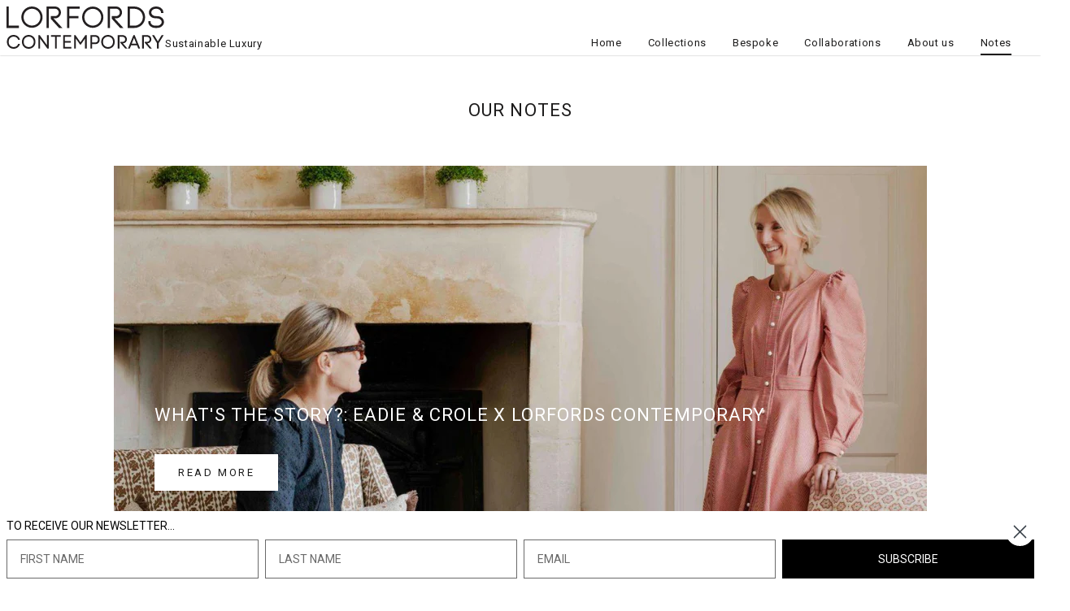

--- FILE ---
content_type: text/html; charset=utf-8
request_url: https://lorfords.com/blogs/blog
body_size: 19395
content:
<!doctype html>

<html class="no-js" lang="en">
  <head>
    <meta charset="utf-8"> 
    <meta http-equiv="X-UA-Compatible" content="IE=edge,chrome=1">
    <meta name="viewport" content="width=device-width, initial-scale=1.0, height=device-height, minimum-scale=1.0, user-scalable=0">
    <meta name="theme-color" content="">

    <title>
      Lorfords Blog
    </title><meta name="description" content="All the latest news, insights and furniture inspiration from Lorfords. Discover the complexities of traditional upholstery, and get design inspiration from our bespoke English furniture. All crafted by our hardworking team of master artisans."><link rel="canonical" href="https://lorfords.com/blogs/blog"><link rel="shortcut icon" href="//lorfords.com/cdn/shop/files/Lorfords-favicon_32x32.jpg?v=1613519635" type="image/png"><meta property="og:type" content="website">
  <meta property="og:title" content="Lorfords Blog"><meta property="og:description" content="All the latest news, insights and furniture inspiration from Lorfords. Discover the complexities of traditional upholstery, and get design inspiration from our bespoke English furniture. All crafted by our hardworking team of master artisans."><meta property="og:url" content="https://lorfords.com/blogs/blog">
<meta property="og:site_name" content="Lorfords"><meta name="twitter:card" content="summary"><meta name="twitter:title" content="Lorfords Blog">
  <meta name="twitter:description" content="All the latest news, insights and furniture inspiration from Lorfords. Discover the complexities of traditional upholstery, and get design inspiration from our bespoke English furniture. All crafted by our hardworking team of master artisans.">

    <script>window.performance && window.performance.mark && window.performance.mark('shopify.content_for_header.start');</script><meta name="facebook-domain-verification" content="68d9cmj5lctv4t1y8ulb3erx5jkaq0">
<meta name="facebook-domain-verification" content="m8f5tkxezcj1try1p2jcb5ls13efp6">
<meta name="facebook-domain-verification" content="cyz9c4jvxyscj3izfwl5o7b02vhl3q">
<meta name="facebook-domain-verification" content="qbpiqxm36s9b8efwjjrr5c67dd0z0a">
<meta name="facebook-domain-verification" content="z2n55n2ov9t27l36mj043raszqtnl1">
<meta name="facebook-domain-verification" content="68d9cmj5lctv4t1y8ulb3erx5jkaq0">
<meta id="shopify-digital-wallet" name="shopify-digital-wallet" content="/7489192054/digital_wallets/dialog">
<meta name="shopify-checkout-api-token" content="35a662281733b32f4c11bf02ab3e0b0e">
<link rel="alternate" type="application/atom+xml" title="Feed" href="/blogs/blog.atom" />
<link rel="next" href="/blogs/blog?page=2">
<script async="async" src="/checkouts/internal/preloads.js?locale=en-GB"></script>
<link rel="preconnect" href="https://shop.app" crossorigin="anonymous">
<script async="async" src="https://shop.app/checkouts/internal/preloads.js?locale=en-GB&shop_id=7489192054" crossorigin="anonymous"></script>
<script id="shopify-features" type="application/json">{"accessToken":"35a662281733b32f4c11bf02ab3e0b0e","betas":["rich-media-storefront-analytics"],"domain":"lorfords.com","predictiveSearch":true,"shopId":7489192054,"locale":"en"}</script>
<script>var Shopify = Shopify || {};
Shopify.shop = "lorfords-created.myshopify.com";
Shopify.locale = "en";
Shopify.currency = {"active":"GBP","rate":"1.0"};
Shopify.country = "GB";
Shopify.theme = {"name":"Prestige","id":176774054264,"schema_name":"Prestige","schema_version":"1.1.1","theme_store_id":855,"role":"main"};
Shopify.theme.handle = "null";
Shopify.theme.style = {"id":null,"handle":null};
Shopify.cdnHost = "lorfords.com/cdn";
Shopify.routes = Shopify.routes || {};
Shopify.routes.root = "/";</script>
<script type="module">!function(o){(o.Shopify=o.Shopify||{}).modules=!0}(window);</script>
<script>!function(o){function n(){var o=[];function n(){o.push(Array.prototype.slice.apply(arguments))}return n.q=o,n}var t=o.Shopify=o.Shopify||{};t.loadFeatures=n(),t.autoloadFeatures=n()}(window);</script>
<script>
  window.ShopifyPay = window.ShopifyPay || {};
  window.ShopifyPay.apiHost = "shop.app\/pay";
  window.ShopifyPay.redirectState = null;
</script>
<script id="shop-js-analytics" type="application/json">{"pageType":"blog"}</script>
<script defer="defer" async type="module" src="//lorfords.com/cdn/shopifycloud/shop-js/modules/v2/client.init-shop-cart-sync_DRRuZ9Jb.en.esm.js"></script>
<script defer="defer" async type="module" src="//lorfords.com/cdn/shopifycloud/shop-js/modules/v2/chunk.common_Bq80O0pE.esm.js"></script>
<script type="module">
  await import("//lorfords.com/cdn/shopifycloud/shop-js/modules/v2/client.init-shop-cart-sync_DRRuZ9Jb.en.esm.js");
await import("//lorfords.com/cdn/shopifycloud/shop-js/modules/v2/chunk.common_Bq80O0pE.esm.js");

  window.Shopify.SignInWithShop?.initShopCartSync?.({"fedCMEnabled":true,"windoidEnabled":true});

</script>
<script>
  window.Shopify = window.Shopify || {};
  if (!window.Shopify.featureAssets) window.Shopify.featureAssets = {};
  window.Shopify.featureAssets['shop-js'] = {"shop-cart-sync":["modules/v2/client.shop-cart-sync_CY6GlUyO.en.esm.js","modules/v2/chunk.common_Bq80O0pE.esm.js"],"init-fed-cm":["modules/v2/client.init-fed-cm_rCPA2mwL.en.esm.js","modules/v2/chunk.common_Bq80O0pE.esm.js"],"shop-button":["modules/v2/client.shop-button_BbiiMs1V.en.esm.js","modules/v2/chunk.common_Bq80O0pE.esm.js"],"init-windoid":["modules/v2/client.init-windoid_CeH2ldPv.en.esm.js","modules/v2/chunk.common_Bq80O0pE.esm.js"],"init-shop-cart-sync":["modules/v2/client.init-shop-cart-sync_DRRuZ9Jb.en.esm.js","modules/v2/chunk.common_Bq80O0pE.esm.js"],"shop-cash-offers":["modules/v2/client.shop-cash-offers_DA_Qgce8.en.esm.js","modules/v2/chunk.common_Bq80O0pE.esm.js","modules/v2/chunk.modal_OrVZAp2A.esm.js"],"init-shop-email-lookup-coordinator":["modules/v2/client.init-shop-email-lookup-coordinator_Boi2XQpp.en.esm.js","modules/v2/chunk.common_Bq80O0pE.esm.js"],"shop-toast-manager":["modules/v2/client.shop-toast-manager_DFZ6KygB.en.esm.js","modules/v2/chunk.common_Bq80O0pE.esm.js"],"avatar":["modules/v2/client.avatar_BTnouDA3.en.esm.js"],"pay-button":["modules/v2/client.pay-button_Dggf_qxG.en.esm.js","modules/v2/chunk.common_Bq80O0pE.esm.js"],"init-customer-accounts-sign-up":["modules/v2/client.init-customer-accounts-sign-up_DBLY8aTL.en.esm.js","modules/v2/client.shop-login-button_DXWcN-dk.en.esm.js","modules/v2/chunk.common_Bq80O0pE.esm.js","modules/v2/chunk.modal_OrVZAp2A.esm.js"],"shop-login-button":["modules/v2/client.shop-login-button_DXWcN-dk.en.esm.js","modules/v2/chunk.common_Bq80O0pE.esm.js","modules/v2/chunk.modal_OrVZAp2A.esm.js"],"init-shop-for-new-customer-accounts":["modules/v2/client.init-shop-for-new-customer-accounts_C4srtWVy.en.esm.js","modules/v2/client.shop-login-button_DXWcN-dk.en.esm.js","modules/v2/chunk.common_Bq80O0pE.esm.js","modules/v2/chunk.modal_OrVZAp2A.esm.js"],"init-customer-accounts":["modules/v2/client.init-customer-accounts_B87wJPkU.en.esm.js","modules/v2/client.shop-login-button_DXWcN-dk.en.esm.js","modules/v2/chunk.common_Bq80O0pE.esm.js","modules/v2/chunk.modal_OrVZAp2A.esm.js"],"shop-follow-button":["modules/v2/client.shop-follow-button_73Y7kLC8.en.esm.js","modules/v2/chunk.common_Bq80O0pE.esm.js","modules/v2/chunk.modal_OrVZAp2A.esm.js"],"checkout-modal":["modules/v2/client.checkout-modal_cwDmpVG-.en.esm.js","modules/v2/chunk.common_Bq80O0pE.esm.js","modules/v2/chunk.modal_OrVZAp2A.esm.js"],"lead-capture":["modules/v2/client.lead-capture_BhKPkfCX.en.esm.js","modules/v2/chunk.common_Bq80O0pE.esm.js","modules/v2/chunk.modal_OrVZAp2A.esm.js"],"shop-login":["modules/v2/client.shop-login_DUQNAY7C.en.esm.js","modules/v2/chunk.common_Bq80O0pE.esm.js","modules/v2/chunk.modal_OrVZAp2A.esm.js"],"payment-terms":["modules/v2/client.payment-terms_vFzUuRO4.en.esm.js","modules/v2/chunk.common_Bq80O0pE.esm.js","modules/v2/chunk.modal_OrVZAp2A.esm.js"]};
</script>
<script>(function() {
  var isLoaded = false;
  function asyncLoad() {
    if (isLoaded) return;
    isLoaded = true;
    var urls = ["https:\/\/cdn.nfcube.com\/instafeed-a13196ceb68fc928428dea5d744ced6b.js?shop=lorfords-created.myshopify.com","https:\/\/static.klaviyo.com\/onsite\/js\/JndbYG\/klaviyo.js?company_id=JndbYG\u0026shop=lorfords-created.myshopify.com"];
    for (var i = 0; i < urls.length; i++) {
      var s = document.createElement('script');
      s.type = 'text/javascript';
      s.async = true;
      s.src = urls[i];
      var x = document.getElementsByTagName('script')[0];
      x.parentNode.insertBefore(s, x);
    }
  };
  if(window.attachEvent) {
    window.attachEvent('onload', asyncLoad);
  } else {
    window.addEventListener('load', asyncLoad, false);
  }
})();</script>
<script id="__st">var __st={"a":7489192054,"offset":0,"reqid":"6c5bdb60-2f42-429f-9ea1-7c5c45c653c4-1763604916","pageurl":"lorfords.com\/blogs\/blog","s":"blogs-28999319670","u":"01d0c468effe","p":"blog","rtyp":"blog","rid":28999319670};</script>
<script>window.ShopifyPaypalV4VisibilityTracking = true;</script>
<script id="captcha-bootstrap">!function(){'use strict';const t='contact',e='account',n='new_comment',o=[[t,t],['blogs',n],['comments',n],[t,'customer']],c=[[e,'customer_login'],[e,'guest_login'],[e,'recover_customer_password'],[e,'create_customer']],r=t=>t.map((([t,e])=>`form[action*='/${t}']:not([data-nocaptcha='true']) input[name='form_type'][value='${e}']`)).join(','),a=t=>()=>t?[...document.querySelectorAll(t)].map((t=>t.form)):[];function s(){const t=[...o],e=r(t);return a(e)}const i='password',u='form_key',d=['recaptcha-v3-token','g-recaptcha-response','h-captcha-response',i],f=()=>{try{return window.sessionStorage}catch{return}},m='__shopify_v',_=t=>t.elements[u];function p(t,e,n=!1){try{const o=window.sessionStorage,c=JSON.parse(o.getItem(e)),{data:r}=function(t){const{data:e,action:n}=t;return t[m]||n?{data:e,action:n}:{data:t,action:n}}(c);for(const[e,n]of Object.entries(r))t.elements[e]&&(t.elements[e].value=n);n&&o.removeItem(e)}catch(o){console.error('form repopulation failed',{error:o})}}const l='form_type',E='cptcha';function T(t){t.dataset[E]=!0}const w=window,h=w.document,L='Shopify',v='ce_forms',y='captcha';let A=!1;((t,e)=>{const n=(g='f06e6c50-85a8-45c8-87d0-21a2b65856fe',I='https://cdn.shopify.com/shopifycloud/storefront-forms-hcaptcha/ce_storefront_forms_captcha_hcaptcha.v1.5.2.iife.js',D={infoText:'Protected by hCaptcha',privacyText:'Privacy',termsText:'Terms'},(t,e,n)=>{const o=w[L][v],c=o.bindForm;if(c)return c(t,g,e,D).then(n);var r;o.q.push([[t,g,e,D],n]),r=I,A||(h.body.append(Object.assign(h.createElement('script'),{id:'captcha-provider',async:!0,src:r})),A=!0)});var g,I,D;w[L]=w[L]||{},w[L][v]=w[L][v]||{},w[L][v].q=[],w[L][y]=w[L][y]||{},w[L][y].protect=function(t,e){n(t,void 0,e),T(t)},Object.freeze(w[L][y]),function(t,e,n,w,h,L){const[v,y,A,g]=function(t,e,n){const i=e?o:[],u=t?c:[],d=[...i,...u],f=r(d),m=r(i),_=r(d.filter((([t,e])=>n.includes(e))));return[a(f),a(m),a(_),s()]}(w,h,L),I=t=>{const e=t.target;return e instanceof HTMLFormElement?e:e&&e.form},D=t=>v().includes(t);t.addEventListener('submit',(t=>{const e=I(t);if(!e)return;const n=D(e)&&!e.dataset.hcaptchaBound&&!e.dataset.recaptchaBound,o=_(e),c=g().includes(e)&&(!o||!o.value);(n||c)&&t.preventDefault(),c&&!n&&(function(t){try{if(!f())return;!function(t){const e=f();if(!e)return;const n=_(t);if(!n)return;const o=n.value;o&&e.removeItem(o)}(t);const e=Array.from(Array(32),(()=>Math.random().toString(36)[2])).join('');!function(t,e){_(t)||t.append(Object.assign(document.createElement('input'),{type:'hidden',name:u})),t.elements[u].value=e}(t,e),function(t,e){const n=f();if(!n)return;const o=[...t.querySelectorAll(`input[type='${i}']`)].map((({name:t})=>t)),c=[...d,...o],r={};for(const[a,s]of new FormData(t).entries())c.includes(a)||(r[a]=s);n.setItem(e,JSON.stringify({[m]:1,action:t.action,data:r}))}(t,e)}catch(e){console.error('failed to persist form',e)}}(e),e.submit())}));const S=(t,e)=>{t&&!t.dataset[E]&&(n(t,e.some((e=>e===t))),T(t))};for(const o of['focusin','change'])t.addEventListener(o,(t=>{const e=I(t);D(e)&&S(e,y())}));const B=e.get('form_key'),M=e.get(l),P=B&&M;t.addEventListener('DOMContentLoaded',(()=>{const t=y();if(P)for(const e of t)e.elements[l].value===M&&p(e,B);[...new Set([...A(),...v().filter((t=>'true'===t.dataset.shopifyCaptcha))])].forEach((e=>S(e,t)))}))}(h,new URLSearchParams(w.location.search),n,t,e,['guest_login'])})(!0,!0)}();</script>
<script integrity="sha256-52AcMU7V7pcBOXWImdc/TAGTFKeNjmkeM1Pvks/DTgc=" data-source-attribution="shopify.loadfeatures" defer="defer" src="//lorfords.com/cdn/shopifycloud/storefront/assets/storefront/load_feature-81c60534.js" crossorigin="anonymous"></script>
<script crossorigin="anonymous" defer="defer" src="//lorfords.com/cdn/shopifycloud/storefront/assets/shopify_pay/storefront-65b4c6d7.js?v=20250812"></script>
<script data-source-attribution="shopify.dynamic_checkout.dynamic.init">var Shopify=Shopify||{};Shopify.PaymentButton=Shopify.PaymentButton||{isStorefrontPortableWallets:!0,init:function(){window.Shopify.PaymentButton.init=function(){};var t=document.createElement("script");t.src="https://lorfords.com/cdn/shopifycloud/portable-wallets/latest/portable-wallets.en.js",t.type="module",document.head.appendChild(t)}};
</script>
<script data-source-attribution="shopify.dynamic_checkout.buyer_consent">
  function portableWalletsHideBuyerConsent(e){var t=document.getElementById("shopify-buyer-consent"),n=document.getElementById("shopify-subscription-policy-button");t&&n&&(t.classList.add("hidden"),t.setAttribute("aria-hidden","true"),n.removeEventListener("click",e))}function portableWalletsShowBuyerConsent(e){var t=document.getElementById("shopify-buyer-consent"),n=document.getElementById("shopify-subscription-policy-button");t&&n&&(t.classList.remove("hidden"),t.removeAttribute("aria-hidden"),n.addEventListener("click",e))}window.Shopify?.PaymentButton&&(window.Shopify.PaymentButton.hideBuyerConsent=portableWalletsHideBuyerConsent,window.Shopify.PaymentButton.showBuyerConsent=portableWalletsShowBuyerConsent);
</script>
<script data-source-attribution="shopify.dynamic_checkout.cart.bootstrap">document.addEventListener("DOMContentLoaded",(function(){function t(){return document.querySelector("shopify-accelerated-checkout-cart, shopify-accelerated-checkout")}if(t())Shopify.PaymentButton.init();else{new MutationObserver((function(e,n){t()&&(Shopify.PaymentButton.init(),n.disconnect())})).observe(document.body,{childList:!0,subtree:!0})}}));
</script>
<link id="shopify-accelerated-checkout-styles" rel="stylesheet" media="screen" href="https://lorfords.com/cdn/shopifycloud/portable-wallets/latest/accelerated-checkout-backwards-compat.css" crossorigin="anonymous">
<style id="shopify-accelerated-checkout-cart">
        #shopify-buyer-consent {
  margin-top: 1em;
  display: inline-block;
  width: 100%;
}

#shopify-buyer-consent.hidden {
  display: none;
}

#shopify-subscription-policy-button {
  background: none;
  border: none;
  padding: 0;
  text-decoration: underline;
  font-size: inherit;
  cursor: pointer;
}

#shopify-subscription-policy-button::before {
  box-shadow: none;
}

      </style>

<script>window.performance && window.performance.mark && window.performance.mark('shopify.content_for_header.end');</script>

    <link rel="stylesheet" href="//lorfords.com/cdn/shop/t/7/assets/theme.scss.css?v=161842474898630104951762808041">
    <link rel="stylesheet" href="//lorfords.com/cdn/shop/t/7/assets/main.css?v=108629582448714542261750668191">

    <script>
      // This allows to expose several variables to the global scope, to be used in scripts
      window.theme = {
        template: "blog",
        shopCurrency: "GBP",
        moneyFormat: "£{{amount}}",
        moneyWithCurrencyFormat: "£{{amount}} GBP",
        currencyConversionEnabled: false,
        currencyConversionMoneyFormat: "money_format",
        currencyConversionRoundAmounts: true,
        searchMode: "product,article",
        showPageTransition: false,
        showElementStaggering: false,
        showImageZooming: false
      };

      window.languages = {
        cartAddNote: "Add Order Note",
        cartEditNote: "Edit Order Note",
        productImageLoadingError: "This image could not be loaded. Please try to reload the page.",
        productFormAddToCart: "Add to basket",
        productFormUnavailable: "Unavailable",
        productFormSoldOut: "Sold Out",
        shippingEstimatorOneResult: "1 option available:",
        shippingEstimatorMoreResults: "{{count}} options available:",
        shippingEstimatorNoResults: "No shipping could be found"
      };

      window.lazySizesConfig = {
        loadHidden: false,
        hFac: 0.5,
        expFactor: 2,
        ricTimeout: 150,
        lazyClass: 'Image--lazyLoad',
        loadingClass: 'Image--lazyLoading',
        loadedClass: 'Image--lazyLoaded'
      };

      document.documentElement.className = document.documentElement.className.replace('no-js', 'js');
      document.documentElement.style.setProperty('--window-height', window.innerHeight + 'px');

      // We do a quick detection of some features (we could use Modernizr but for so little...)
      (function() {
        document.documentElement.className += ((window.CSS && window.CSS.supports('(position: sticky) or (position: -webkit-sticky)')) ? ' supports-sticky' : ' no-supports-sticky');
        document.documentElement.className += (window.matchMedia('(-moz-touch-enabled: 1), (hover: none)')).matches ? ' no-supports-hover' : ' supports-hover';
      }());

      window.onpageshow = function (event) {
        if (event.persisted) {
          window.location.reload();
        }
      };
    </script>

    <script src="//lorfords.com/cdn/shop/t/7/assets/lazysizes.min.js?v=174358363404432586981738838412" async></script>

    
<script src="https://polyfill-fastly.net/v2/polyfill.min.js?features=fetch,Element.prototype.closest,Element.prototype.remove,Element.prototype.classList,Array.prototype.includes,Array.prototype.fill,Object.assign,CustomEvent,IntersectionObserver,IntersectionObserverEntry" defer></script>
    <script src="//lorfords.com/cdn/shop/t/7/assets/libs.min.js?v=88466822118989791001738838412" defer></script>
    <script src="//lorfords.com/cdn/shop/t/7/assets/theme.min.js?v=101783863334281875521738838412" defer></script>
    <script src="//lorfords.com/cdn/shop/t/7/assets/custom.js?v=8814717088703906631738838412" defer></script>

    
   

<script>window.__pagefly_analytics_settings__={"acceptTracking":false};</script>
  

<script>window.__pagefly_analytics_settings__={"acceptTracking":false};</script>
    
    <!-- Global site tag (gtag.js) - Google Analytics -->
<script async src="https://www.googletagmanager.com/gtag/js?id=G-GYGQ8S7N1Z"></script>
<script>
  window.dataLayer = window.dataLayer || [];
  function gtag(){dataLayer.push(arguments);}
  gtag('js', new Date());

  gtag('config', 'G-GYGQ8S7N1Z');
</script>
    
    
<style type="text/css">
  
  .ProductForm__QuantitySelector[prod_spec_class="prod_specs"] {
    float: left;
}
  
  a.product_specs.Button.Button--primary.Button--full {
    width: 50%;
    float: right;
}
  
  div#row_style > div:nth-child(1) {
    padding-right: 0;
}
  
  div#row_style > div:nth-child(2) {
    padding-left: 0;
}
  
  div#sec_style > div {
    padding-left: 0px;
    padding-right: 0px;
}
    
  img.l_logo {
    position: absolute;
    width: 65px;
  }
  
  header#section-header.Header--transparent .l_logo.blac_l {
    display: none;
  }    
  img.foot_ab_l {
    width: 40px;
    margin-bottom: 1em;
  }
  
  img.drawer_logo_side {
    width: 60px;
    margin-top: 1.5em;
  }
      
  .contact_banner {
    background-repeat: no-repeat;
    background-position: center center;
    background-size: cover;
    background-attachment: scroll;
    padding-top: 25%;
    background-image: url('https://cdn.shopify.com/s/files/1/0074/8919/2054/files/contact-us-lorford.jpg?v=1724972865');
  }
  
  #contact_form ::placeholder {
    /* Chrome, Firefox, Opera, Safari 10.1+ */
    color: #767676;
    opacity: 1;
    /* Firefox */
  }

  #contact_form :-ms-input-placeholder {
    /* Internet Explorer 10-11 */
    color: #767676;
  }

  #contact_form ::-ms-input-placeholder {
    /* Microsoft Edge */
    color: #67676;
  }
      
  @media only screen and (max-width: 1239px) {
    img.l_logo {display: none;}
  }
</style>
    
 

<!-- BEGIN app block: shopify://apps/klaviyo-email-marketing-sms/blocks/klaviyo-onsite-embed/2632fe16-c075-4321-a88b-50b567f42507 -->












  <script async src="https://static.klaviyo.com/onsite/js/JndbYG/klaviyo.js?company_id=JndbYG"></script>
  <script>!function(){if(!window.klaviyo){window._klOnsite=window._klOnsite||[];try{window.klaviyo=new Proxy({},{get:function(n,i){return"push"===i?function(){var n;(n=window._klOnsite).push.apply(n,arguments)}:function(){for(var n=arguments.length,o=new Array(n),w=0;w<n;w++)o[w]=arguments[w];var t="function"==typeof o[o.length-1]?o.pop():void 0,e=new Promise((function(n){window._klOnsite.push([i].concat(o,[function(i){t&&t(i),n(i)}]))}));return e}}})}catch(n){window.klaviyo=window.klaviyo||[],window.klaviyo.push=function(){var n;(n=window._klOnsite).push.apply(n,arguments)}}}}();</script>

  




  <script>
    window.klaviyoReviewsProductDesignMode = false
  </script>







<!-- END app block --><!-- BEGIN app block: shopify://apps/pagefly-page-builder/blocks/app-embed/83e179f7-59a0-4589-8c66-c0dddf959200 -->

<!-- BEGIN app snippet: pagefly-cro-ab-testing-main -->







<script>
  ;(function () {
    const url = new URL(window.location)
    const viewParam = url.searchParams.get('view')
    if (viewParam && viewParam.includes('variant-pf-')) {
      url.searchParams.set('pf_v', viewParam)
      url.searchParams.delete('view')
      window.history.replaceState({}, '', url)
    }
  })()
</script>



<script type='module'>
  
  window.PAGEFLY_CRO = window.PAGEFLY_CRO || {}

  window.PAGEFLY_CRO['data_debug'] = {
    original_template_suffix: "",
    allow_ab_test: false,
    ab_test_start_time: 0,
    ab_test_end_time: 0,
    today_date_time: 1763604916000,
  }
  window.PAGEFLY_CRO['GA4'] = { enabled: false}
</script>

<!-- END app snippet -->








  <script src='https://cdn.shopify.com/extensions/019a7b82-2e4a-70f5-8165-db35ee963743/pagefly-194/assets/pagefly-helper.js' defer='defer'></script>

  <script src='https://cdn.shopify.com/extensions/019a7b82-2e4a-70f5-8165-db35ee963743/pagefly-194/assets/pagefly-general-helper.js' defer='defer'></script>

  <script src='https://cdn.shopify.com/extensions/019a7b82-2e4a-70f5-8165-db35ee963743/pagefly-194/assets/pagefly-snap-slider.js' defer='defer'></script>

  <script src='https://cdn.shopify.com/extensions/019a7b82-2e4a-70f5-8165-db35ee963743/pagefly-194/assets/pagefly-slideshow-v3.js' defer='defer'></script>

  <script src='https://cdn.shopify.com/extensions/019a7b82-2e4a-70f5-8165-db35ee963743/pagefly-194/assets/pagefly-slideshow-v4.js' defer='defer'></script>

  <script src='https://cdn.shopify.com/extensions/019a7b82-2e4a-70f5-8165-db35ee963743/pagefly-194/assets/pagefly-glider.js' defer='defer'></script>

  <script src='https://cdn.shopify.com/extensions/019a7b82-2e4a-70f5-8165-db35ee963743/pagefly-194/assets/pagefly-slideshow-v1-v2.js' defer='defer'></script>

  <script src='https://cdn.shopify.com/extensions/019a7b82-2e4a-70f5-8165-db35ee963743/pagefly-194/assets/pagefly-product-media.js' defer='defer'></script>

  <script src='https://cdn.shopify.com/extensions/019a7b82-2e4a-70f5-8165-db35ee963743/pagefly-194/assets/pagefly-product.js' defer='defer'></script>


<script id='pagefly-helper-data' type='application/json'>
  {
    "page_optimization": {
      "assets_prefetching": false
    },
    "elements_asset_mapper": {
      "Accordion": "https://cdn.shopify.com/extensions/019a7b82-2e4a-70f5-8165-db35ee963743/pagefly-194/assets/pagefly-accordion.js",
      "Accordion3": "https://cdn.shopify.com/extensions/019a7b82-2e4a-70f5-8165-db35ee963743/pagefly-194/assets/pagefly-accordion3.js",
      "CountDown": "https://cdn.shopify.com/extensions/019a7b82-2e4a-70f5-8165-db35ee963743/pagefly-194/assets/pagefly-countdown.js",
      "GMap1": "https://cdn.shopify.com/extensions/019a7b82-2e4a-70f5-8165-db35ee963743/pagefly-194/assets/pagefly-gmap.js",
      "GMap2": "https://cdn.shopify.com/extensions/019a7b82-2e4a-70f5-8165-db35ee963743/pagefly-194/assets/pagefly-gmap.js",
      "GMapBasicV2": "https://cdn.shopify.com/extensions/019a7b82-2e4a-70f5-8165-db35ee963743/pagefly-194/assets/pagefly-gmap.js",
      "GMapAdvancedV2": "https://cdn.shopify.com/extensions/019a7b82-2e4a-70f5-8165-db35ee963743/pagefly-194/assets/pagefly-gmap.js",
      "HTML.Video": "https://cdn.shopify.com/extensions/019a7b82-2e4a-70f5-8165-db35ee963743/pagefly-194/assets/pagefly-htmlvideo.js",
      "HTML.Video2": "https://cdn.shopify.com/extensions/019a7b82-2e4a-70f5-8165-db35ee963743/pagefly-194/assets/pagefly-htmlvideo2.js",
      "HTML.Video3": "https://cdn.shopify.com/extensions/019a7b82-2e4a-70f5-8165-db35ee963743/pagefly-194/assets/pagefly-htmlvideo2.js",
      "BackgroundVideo": "https://cdn.shopify.com/extensions/019a7b82-2e4a-70f5-8165-db35ee963743/pagefly-194/assets/pagefly-htmlvideo2.js",
      "Instagram": "https://cdn.shopify.com/extensions/019a7b82-2e4a-70f5-8165-db35ee963743/pagefly-194/assets/pagefly-instagram.js",
      "Instagram2": "https://cdn.shopify.com/extensions/019a7b82-2e4a-70f5-8165-db35ee963743/pagefly-194/assets/pagefly-instagram.js",
      "Insta3": "https://cdn.shopify.com/extensions/019a7b82-2e4a-70f5-8165-db35ee963743/pagefly-194/assets/pagefly-instagram3.js",
      "Tabs": "https://cdn.shopify.com/extensions/019a7b82-2e4a-70f5-8165-db35ee963743/pagefly-194/assets/pagefly-tab.js",
      "Tabs3": "https://cdn.shopify.com/extensions/019a7b82-2e4a-70f5-8165-db35ee963743/pagefly-194/assets/pagefly-tab3.js",
      "ProductBox": "https://cdn.shopify.com/extensions/019a7b82-2e4a-70f5-8165-db35ee963743/pagefly-194/assets/pagefly-cart.js",
      "FBPageBox2": "https://cdn.shopify.com/extensions/019a7b82-2e4a-70f5-8165-db35ee963743/pagefly-194/assets/pagefly-facebook.js",
      "FBLikeButton2": "https://cdn.shopify.com/extensions/019a7b82-2e4a-70f5-8165-db35ee963743/pagefly-194/assets/pagefly-facebook.js",
      "TwitterFeed2": "https://cdn.shopify.com/extensions/019a7b82-2e4a-70f5-8165-db35ee963743/pagefly-194/assets/pagefly-twitter.js",
      "Paragraph4": "https://cdn.shopify.com/extensions/019a7b82-2e4a-70f5-8165-db35ee963743/pagefly-194/assets/pagefly-paragraph4.js",

      "AliReviews": "https://cdn.shopify.com/extensions/019a7b82-2e4a-70f5-8165-db35ee963743/pagefly-194/assets/pagefly-3rd-elements.js",
      "BackInStock": "https://cdn.shopify.com/extensions/019a7b82-2e4a-70f5-8165-db35ee963743/pagefly-194/assets/pagefly-3rd-elements.js",
      "GloboBackInStock": "https://cdn.shopify.com/extensions/019a7b82-2e4a-70f5-8165-db35ee963743/pagefly-194/assets/pagefly-3rd-elements.js",
      "GrowaveWishlist": "https://cdn.shopify.com/extensions/019a7b82-2e4a-70f5-8165-db35ee963743/pagefly-194/assets/pagefly-3rd-elements.js",
      "InfiniteOptionsShopPad": "https://cdn.shopify.com/extensions/019a7b82-2e4a-70f5-8165-db35ee963743/pagefly-194/assets/pagefly-3rd-elements.js",
      "InkybayProductPersonalizer": "https://cdn.shopify.com/extensions/019a7b82-2e4a-70f5-8165-db35ee963743/pagefly-194/assets/pagefly-3rd-elements.js",
      "LimeSpot": "https://cdn.shopify.com/extensions/019a7b82-2e4a-70f5-8165-db35ee963743/pagefly-194/assets/pagefly-3rd-elements.js",
      "Loox": "https://cdn.shopify.com/extensions/019a7b82-2e4a-70f5-8165-db35ee963743/pagefly-194/assets/pagefly-3rd-elements.js",
      "Opinew": "https://cdn.shopify.com/extensions/019a7b82-2e4a-70f5-8165-db35ee963743/pagefly-194/assets/pagefly-3rd-elements.js",
      "Powr": "https://cdn.shopify.com/extensions/019a7b82-2e4a-70f5-8165-db35ee963743/pagefly-194/assets/pagefly-3rd-elements.js",
      "ProductReviews": "https://cdn.shopify.com/extensions/019a7b82-2e4a-70f5-8165-db35ee963743/pagefly-194/assets/pagefly-3rd-elements.js",
      "PushOwl": "https://cdn.shopify.com/extensions/019a7b82-2e4a-70f5-8165-db35ee963743/pagefly-194/assets/pagefly-3rd-elements.js",
      "ReCharge": "https://cdn.shopify.com/extensions/019a7b82-2e4a-70f5-8165-db35ee963743/pagefly-194/assets/pagefly-3rd-elements.js",
      "Rivyo": "https://cdn.shopify.com/extensions/019a7b82-2e4a-70f5-8165-db35ee963743/pagefly-194/assets/pagefly-3rd-elements.js",
      "TrackingMore": "https://cdn.shopify.com/extensions/019a7b82-2e4a-70f5-8165-db35ee963743/pagefly-194/assets/pagefly-3rd-elements.js",
      "Vitals": "https://cdn.shopify.com/extensions/019a7b82-2e4a-70f5-8165-db35ee963743/pagefly-194/assets/pagefly-3rd-elements.js",
      "Wiser": "https://cdn.shopify.com/extensions/019a7b82-2e4a-70f5-8165-db35ee963743/pagefly-194/assets/pagefly-3rd-elements.js"
    },
    "custom_elements_mapper": {
      "pf-click-action-element": "https://cdn.shopify.com/extensions/019a7b82-2e4a-70f5-8165-db35ee963743/pagefly-194/assets/pagefly-click-action-element.js",
      "pf-dialog-element": "https://cdn.shopify.com/extensions/019a7b82-2e4a-70f5-8165-db35ee963743/pagefly-194/assets/pagefly-dialog-element.js"
    }
  }
</script>


<!-- END app block --><meta property="og:image" content="https://cdn.shopify.com/s/files/1/0074/8919/2054/files/LCy.jpg?v=1654389466" />
<meta property="og:image:secure_url" content="https://cdn.shopify.com/s/files/1/0074/8919/2054/files/LCy.jpg?v=1654389466" />
<meta property="og:image:width" content="450" />
<meta property="og:image:height" content="123" />
<link href="https://monorail-edge.shopifysvc.com" rel="dns-prefetch">
<script>(function(){if ("sendBeacon" in navigator && "performance" in window) {try {var session_token_from_headers = performance.getEntriesByType('navigation')[0].serverTiming.find(x => x.name == '_s').description;} catch {var session_token_from_headers = undefined;}var session_cookie_matches = document.cookie.match(/_shopify_s=([^;]*)/);var session_token_from_cookie = session_cookie_matches && session_cookie_matches.length === 2 ? session_cookie_matches[1] : "";var session_token = session_token_from_headers || session_token_from_cookie || "";function handle_abandonment_event(e) {var entries = performance.getEntries().filter(function(entry) {return /monorail-edge.shopifysvc.com/.test(entry.name);});if (!window.abandonment_tracked && entries.length === 0) {window.abandonment_tracked = true;var currentMs = Date.now();var navigation_start = performance.timing.navigationStart;var payload = {shop_id: 7489192054,url: window.location.href,navigation_start,duration: currentMs - navigation_start,session_token,page_type: "blog"};window.navigator.sendBeacon("https://monorail-edge.shopifysvc.com/v1/produce", JSON.stringify({schema_id: "online_store_buyer_site_abandonment/1.1",payload: payload,metadata: {event_created_at_ms: currentMs,event_sent_at_ms: currentMs}}));}}window.addEventListener('pagehide', handle_abandonment_event);}}());</script>
<script id="web-pixels-manager-setup">(function e(e,d,r,n,o){if(void 0===o&&(o={}),!Boolean(null===(a=null===(i=window.Shopify)||void 0===i?void 0:i.analytics)||void 0===a?void 0:a.replayQueue)){var i,a;window.Shopify=window.Shopify||{};var t=window.Shopify;t.analytics=t.analytics||{};var s=t.analytics;s.replayQueue=[],s.publish=function(e,d,r){return s.replayQueue.push([e,d,r]),!0};try{self.performance.mark("wpm:start")}catch(e){}var l=function(){var e={modern:/Edge?\/(1{2}[4-9]|1[2-9]\d|[2-9]\d{2}|\d{4,})\.\d+(\.\d+|)|Firefox\/(1{2}[4-9]|1[2-9]\d|[2-9]\d{2}|\d{4,})\.\d+(\.\d+|)|Chrom(ium|e)\/(9{2}|\d{3,})\.\d+(\.\d+|)|(Maci|X1{2}).+ Version\/(15\.\d+|(1[6-9]|[2-9]\d|\d{3,})\.\d+)([,.]\d+|)( \(\w+\)|)( Mobile\/\w+|) Safari\/|Chrome.+OPR\/(9{2}|\d{3,})\.\d+\.\d+|(CPU[ +]OS|iPhone[ +]OS|CPU[ +]iPhone|CPU IPhone OS|CPU iPad OS)[ +]+(15[._]\d+|(1[6-9]|[2-9]\d|\d{3,})[._]\d+)([._]\d+|)|Android:?[ /-](13[3-9]|1[4-9]\d|[2-9]\d{2}|\d{4,})(\.\d+|)(\.\d+|)|Android.+Firefox\/(13[5-9]|1[4-9]\d|[2-9]\d{2}|\d{4,})\.\d+(\.\d+|)|Android.+Chrom(ium|e)\/(13[3-9]|1[4-9]\d|[2-9]\d{2}|\d{4,})\.\d+(\.\d+|)|SamsungBrowser\/([2-9]\d|\d{3,})\.\d+/,legacy:/Edge?\/(1[6-9]|[2-9]\d|\d{3,})\.\d+(\.\d+|)|Firefox\/(5[4-9]|[6-9]\d|\d{3,})\.\d+(\.\d+|)|Chrom(ium|e)\/(5[1-9]|[6-9]\d|\d{3,})\.\d+(\.\d+|)([\d.]+$|.*Safari\/(?![\d.]+ Edge\/[\d.]+$))|(Maci|X1{2}).+ Version\/(10\.\d+|(1[1-9]|[2-9]\d|\d{3,})\.\d+)([,.]\d+|)( \(\w+\)|)( Mobile\/\w+|) Safari\/|Chrome.+OPR\/(3[89]|[4-9]\d|\d{3,})\.\d+\.\d+|(CPU[ +]OS|iPhone[ +]OS|CPU[ +]iPhone|CPU IPhone OS|CPU iPad OS)[ +]+(10[._]\d+|(1[1-9]|[2-9]\d|\d{3,})[._]\d+)([._]\d+|)|Android:?[ /-](13[3-9]|1[4-9]\d|[2-9]\d{2}|\d{4,})(\.\d+|)(\.\d+|)|Mobile Safari.+OPR\/([89]\d|\d{3,})\.\d+\.\d+|Android.+Firefox\/(13[5-9]|1[4-9]\d|[2-9]\d{2}|\d{4,})\.\d+(\.\d+|)|Android.+Chrom(ium|e)\/(13[3-9]|1[4-9]\d|[2-9]\d{2}|\d{4,})\.\d+(\.\d+|)|Android.+(UC? ?Browser|UCWEB|U3)[ /]?(15\.([5-9]|\d{2,})|(1[6-9]|[2-9]\d|\d{3,})\.\d+)\.\d+|SamsungBrowser\/(5\.\d+|([6-9]|\d{2,})\.\d+)|Android.+MQ{2}Browser\/(14(\.(9|\d{2,})|)|(1[5-9]|[2-9]\d|\d{3,})(\.\d+|))(\.\d+|)|K[Aa][Ii]OS\/(3\.\d+|([4-9]|\d{2,})\.\d+)(\.\d+|)/},d=e.modern,r=e.legacy,n=navigator.userAgent;return n.match(d)?"modern":n.match(r)?"legacy":"unknown"}(),u="modern"===l?"modern":"legacy",c=(null!=n?n:{modern:"",legacy:""})[u],f=function(e){return[e.baseUrl,"/wpm","/b",e.hashVersion,"modern"===e.buildTarget?"m":"l",".js"].join("")}({baseUrl:d,hashVersion:r,buildTarget:u}),m=function(e){var d=e.version,r=e.bundleTarget,n=e.surface,o=e.pageUrl,i=e.monorailEndpoint;return{emit:function(e){var a=e.status,t=e.errorMsg,s=(new Date).getTime(),l=JSON.stringify({metadata:{event_sent_at_ms:s},events:[{schema_id:"web_pixels_manager_load/3.1",payload:{version:d,bundle_target:r,page_url:o,status:a,surface:n,error_msg:t},metadata:{event_created_at_ms:s}}]});if(!i)return console&&console.warn&&console.warn("[Web Pixels Manager] No Monorail endpoint provided, skipping logging."),!1;try{return self.navigator.sendBeacon.bind(self.navigator)(i,l)}catch(e){}var u=new XMLHttpRequest;try{return u.open("POST",i,!0),u.setRequestHeader("Content-Type","text/plain"),u.send(l),!0}catch(e){return console&&console.warn&&console.warn("[Web Pixels Manager] Got an unhandled error while logging to Monorail."),!1}}}}({version:r,bundleTarget:l,surface:e.surface,pageUrl:self.location.href,monorailEndpoint:e.monorailEndpoint});try{o.browserTarget=l,function(e){var d=e.src,r=e.async,n=void 0===r||r,o=e.onload,i=e.onerror,a=e.sri,t=e.scriptDataAttributes,s=void 0===t?{}:t,l=document.createElement("script"),u=document.querySelector("head"),c=document.querySelector("body");if(l.async=n,l.src=d,a&&(l.integrity=a,l.crossOrigin="anonymous"),s)for(var f in s)if(Object.prototype.hasOwnProperty.call(s,f))try{l.dataset[f]=s[f]}catch(e){}if(o&&l.addEventListener("load",o),i&&l.addEventListener("error",i),u)u.appendChild(l);else{if(!c)throw new Error("Did not find a head or body element to append the script");c.appendChild(l)}}({src:f,async:!0,onload:function(){if(!function(){var e,d;return Boolean(null===(d=null===(e=window.Shopify)||void 0===e?void 0:e.analytics)||void 0===d?void 0:d.initialized)}()){var d=window.webPixelsManager.init(e)||void 0;if(d){var r=window.Shopify.analytics;r.replayQueue.forEach((function(e){var r=e[0],n=e[1],o=e[2];d.publishCustomEvent(r,n,o)})),r.replayQueue=[],r.publish=d.publishCustomEvent,r.visitor=d.visitor,r.initialized=!0}}},onerror:function(){return m.emit({status:"failed",errorMsg:"".concat(f," has failed to load")})},sri:function(e){var d=/^sha384-[A-Za-z0-9+/=]+$/;return"string"==typeof e&&d.test(e)}(c)?c:"",scriptDataAttributes:o}),m.emit({status:"loading"})}catch(e){m.emit({status:"failed",errorMsg:(null==e?void 0:e.message)||"Unknown error"})}}})({shopId: 7489192054,storefrontBaseUrl: "https://lorfords.com",extensionsBaseUrl: "https://extensions.shopifycdn.com/cdn/shopifycloud/web-pixels-manager",monorailEndpoint: "https://monorail-edge.shopifysvc.com/unstable/produce_batch",surface: "storefront-renderer",enabledBetaFlags: ["2dca8a86"],webPixelsConfigList: [{"id":"194248859","configuration":"{\"pixel_id\":\"501098987091211\",\"pixel_type\":\"facebook_pixel\",\"metaapp_system_user_token\":\"-\"}","eventPayloadVersion":"v1","runtimeContext":"OPEN","scriptVersion":"ca16bc87fe92b6042fbaa3acc2fbdaa6","type":"APP","apiClientId":2329312,"privacyPurposes":["ANALYTICS","MARKETING","SALE_OF_DATA"],"dataSharingAdjustments":{"protectedCustomerApprovalScopes":["read_customer_address","read_customer_email","read_customer_name","read_customer_personal_data","read_customer_phone"]}},{"id":"180093304","eventPayloadVersion":"v1","runtimeContext":"LAX","scriptVersion":"1","type":"CUSTOM","privacyPurposes":["ANALYTICS"],"name":"Google Analytics tag (migrated)"},{"id":"shopify-app-pixel","configuration":"{}","eventPayloadVersion":"v1","runtimeContext":"STRICT","scriptVersion":"0450","apiClientId":"shopify-pixel","type":"APP","privacyPurposes":["ANALYTICS","MARKETING"]},{"id":"shopify-custom-pixel","eventPayloadVersion":"v1","runtimeContext":"LAX","scriptVersion":"0450","apiClientId":"shopify-pixel","type":"CUSTOM","privacyPurposes":["ANALYTICS","MARKETING"]}],isMerchantRequest: false,initData: {"shop":{"name":"Lorfords","paymentSettings":{"currencyCode":"GBP"},"myshopifyDomain":"lorfords-created.myshopify.com","countryCode":"GB","storefrontUrl":"https:\/\/lorfords.com"},"customer":null,"cart":null,"checkout":null,"productVariants":[],"purchasingCompany":null},},"https://lorfords.com/cdn","ae1676cfwd2530674p4253c800m34e853cb",{"modern":"","legacy":""},{"shopId":"7489192054","storefrontBaseUrl":"https:\/\/lorfords.com","extensionBaseUrl":"https:\/\/extensions.shopifycdn.com\/cdn\/shopifycloud\/web-pixels-manager","surface":"storefront-renderer","enabledBetaFlags":"[\"2dca8a86\"]","isMerchantRequest":"false","hashVersion":"ae1676cfwd2530674p4253c800m34e853cb","publish":"custom","events":"[[\"page_viewed\",{}]]"});</script><script>
  window.ShopifyAnalytics = window.ShopifyAnalytics || {};
  window.ShopifyAnalytics.meta = window.ShopifyAnalytics.meta || {};
  window.ShopifyAnalytics.meta.currency = 'GBP';
  var meta = {"page":{"pageType":"blog","resourceType":"blog","resourceId":28999319670}};
  for (var attr in meta) {
    window.ShopifyAnalytics.meta[attr] = meta[attr];
  }
</script>
<script class="analytics">
  (function () {
    var customDocumentWrite = function(content) {
      var jquery = null;

      if (window.jQuery) {
        jquery = window.jQuery;
      } else if (window.Checkout && window.Checkout.$) {
        jquery = window.Checkout.$;
      }

      if (jquery) {
        jquery('body').append(content);
      }
    };

    var hasLoggedConversion = function(token) {
      if (token) {
        return document.cookie.indexOf('loggedConversion=' + token) !== -1;
      }
      return false;
    }

    var setCookieIfConversion = function(token) {
      if (token) {
        var twoMonthsFromNow = new Date(Date.now());
        twoMonthsFromNow.setMonth(twoMonthsFromNow.getMonth() + 2);

        document.cookie = 'loggedConversion=' + token + '; expires=' + twoMonthsFromNow;
      }
    }

    var trekkie = window.ShopifyAnalytics.lib = window.trekkie = window.trekkie || [];
    if (trekkie.integrations) {
      return;
    }
    trekkie.methods = [
      'identify',
      'page',
      'ready',
      'track',
      'trackForm',
      'trackLink'
    ];
    trekkie.factory = function(method) {
      return function() {
        var args = Array.prototype.slice.call(arguments);
        args.unshift(method);
        trekkie.push(args);
        return trekkie;
      };
    };
    for (var i = 0; i < trekkie.methods.length; i++) {
      var key = trekkie.methods[i];
      trekkie[key] = trekkie.factory(key);
    }
    trekkie.load = function(config) {
      trekkie.config = config || {};
      trekkie.config.initialDocumentCookie = document.cookie;
      var first = document.getElementsByTagName('script')[0];
      var script = document.createElement('script');
      script.type = 'text/javascript';
      script.onerror = function(e) {
        var scriptFallback = document.createElement('script');
        scriptFallback.type = 'text/javascript';
        scriptFallback.onerror = function(error) {
                var Monorail = {
      produce: function produce(monorailDomain, schemaId, payload) {
        var currentMs = new Date().getTime();
        var event = {
          schema_id: schemaId,
          payload: payload,
          metadata: {
            event_created_at_ms: currentMs,
            event_sent_at_ms: currentMs
          }
        };
        return Monorail.sendRequest("https://" + monorailDomain + "/v1/produce", JSON.stringify(event));
      },
      sendRequest: function sendRequest(endpointUrl, payload) {
        // Try the sendBeacon API
        if (window && window.navigator && typeof window.navigator.sendBeacon === 'function' && typeof window.Blob === 'function' && !Monorail.isIos12()) {
          var blobData = new window.Blob([payload], {
            type: 'text/plain'
          });

          if (window.navigator.sendBeacon(endpointUrl, blobData)) {
            return true;
          } // sendBeacon was not successful

        } // XHR beacon

        var xhr = new XMLHttpRequest();

        try {
          xhr.open('POST', endpointUrl);
          xhr.setRequestHeader('Content-Type', 'text/plain');
          xhr.send(payload);
        } catch (e) {
          console.log(e);
        }

        return false;
      },
      isIos12: function isIos12() {
        return window.navigator.userAgent.lastIndexOf('iPhone; CPU iPhone OS 12_') !== -1 || window.navigator.userAgent.lastIndexOf('iPad; CPU OS 12_') !== -1;
      }
    };
    Monorail.produce('monorail-edge.shopifysvc.com',
      'trekkie_storefront_load_errors/1.1',
      {shop_id: 7489192054,
      theme_id: 176774054264,
      app_name: "storefront",
      context_url: window.location.href,
      source_url: "//lorfords.com/cdn/s/trekkie.storefront.308893168db1679b4a9f8a086857af995740364f.min.js"});

        };
        scriptFallback.async = true;
        scriptFallback.src = '//lorfords.com/cdn/s/trekkie.storefront.308893168db1679b4a9f8a086857af995740364f.min.js';
        first.parentNode.insertBefore(scriptFallback, first);
      };
      script.async = true;
      script.src = '//lorfords.com/cdn/s/trekkie.storefront.308893168db1679b4a9f8a086857af995740364f.min.js';
      first.parentNode.insertBefore(script, first);
    };
    trekkie.load(
      {"Trekkie":{"appName":"storefront","development":false,"defaultAttributes":{"shopId":7489192054,"isMerchantRequest":null,"themeId":176774054264,"themeCityHash":"7929393226383817066","contentLanguage":"en","currency":"GBP","eventMetadataId":"bad4e103-a76a-4223-b390-c2b5cf97fc51"},"isServerSideCookieWritingEnabled":true,"monorailRegion":"shop_domain","enabledBetaFlags":["f0df213a"]},"Session Attribution":{},"S2S":{"facebookCapiEnabled":false,"source":"trekkie-storefront-renderer","apiClientId":580111}}
    );

    var loaded = false;
    trekkie.ready(function() {
      if (loaded) return;
      loaded = true;

      window.ShopifyAnalytics.lib = window.trekkie;

      var originalDocumentWrite = document.write;
      document.write = customDocumentWrite;
      try { window.ShopifyAnalytics.merchantGoogleAnalytics.call(this); } catch(error) {};
      document.write = originalDocumentWrite;

      window.ShopifyAnalytics.lib.page(null,{"pageType":"blog","resourceType":"blog","resourceId":28999319670,"shopifyEmitted":true});

      var match = window.location.pathname.match(/checkouts\/(.+)\/(thank_you|post_purchase)/)
      var token = match? match[1]: undefined;
      if (!hasLoggedConversion(token)) {
        setCookieIfConversion(token);
        
      }
    });


        var eventsListenerScript = document.createElement('script');
        eventsListenerScript.async = true;
        eventsListenerScript.src = "//lorfords.com/cdn/shopifycloud/storefront/assets/shop_events_listener-3da45d37.js";
        document.getElementsByTagName('head')[0].appendChild(eventsListenerScript);

})();</script>
  <script>
  if (!window.ga || (window.ga && typeof window.ga !== 'function')) {
    window.ga = function ga() {
      (window.ga.q = window.ga.q || []).push(arguments);
      if (window.Shopify && window.Shopify.analytics && typeof window.Shopify.analytics.publish === 'function') {
        window.Shopify.analytics.publish("ga_stub_called", {}, {sendTo: "google_osp_migration"});
      }
      console.error("Shopify's Google Analytics stub called with:", Array.from(arguments), "\nSee https://help.shopify.com/manual/promoting-marketing/pixels/pixel-migration#google for more information.");
    };
    if (window.Shopify && window.Shopify.analytics && typeof window.Shopify.analytics.publish === 'function') {
      window.Shopify.analytics.publish("ga_stub_initialized", {}, {sendTo: "google_osp_migration"});
    }
  }
</script>
<script
  defer
  src="https://lorfords.com/cdn/shopifycloud/perf-kit/shopify-perf-kit-2.1.2.min.js"
  data-application="storefront-renderer"
  data-shop-id="7489192054"
  data-render-region="gcp-us-east1"
  data-page-type="blog"
  data-theme-instance-id="176774054264"
  data-theme-name="Prestige"
  data-theme-version="1.1.1"
  data-monorail-region="shop_domain"
  data-resource-timing-sampling-rate="10"
  data-shs="true"
  data-shs-beacon="true"
  data-shs-export-with-fetch="true"
  data-shs-logs-sample-rate="1"
></script>
</head>  

  <body class="prestige--v1  template-blog">
    <a class="PageSkipLink u-visually-hidden" href="#main">Skip to content</a>
    <span class="LoadingBar"></span>
    <div class="PageOverlay"></div>
    <div class="PageTransition"></div>

    <div id="shopify-section-popup" class="shopify-section"></div>
    <div id="shopify-section-sidebar-menu" class="shopify-section"><section id="sidebar-menu" class="SidebarMenu Drawer Drawer--small Drawer--fromLeft" aria-hidden="true" data-section-id="sidebar-menu" data-section-type="sidebar-menu">
    <header class="Drawer__Header" data-drawer-animated-left>
      <button class="Drawer__Close Icon-Wrapper--clickable" data-action="close-drawer" data-drawer-id="sidebar-menu" aria-label="Close navigation"><svg class="Icon Icon--close" role="presentation" viewBox="0 0 16 14">
      <path d="M15 0L1 14m14 0L1 0" stroke="currentColor" fill="none" fill-rule="evenodd"></path>
    </svg></button>
    </header>

    <div class="Drawer__Content">
      <div class="Drawer__Main" data-drawer-animated-left data-scrollable>
        <div class="Drawer__Container">
          <nav class="SidebarMenu__Nav SidebarMenu__Nav--primary" aria-label="Sidebar navigation"><div class="Collapsible"><a href="/" class="Collapsible__Button Heading Link Link--primary u-h6">Home</a></div><div class="Collapsible"><button class="Collapsible__Button Heading u-h6" data-action="toggle-collapsible" aria-expanded="false">Collections<span class="Collapsible__Plus"></span>
                  </button>

                  <div class="Collapsible__Inner">
                    <div class="Collapsible__Content"><div class="Collapsible"><a href="/collections/sale" class="Collapsible__Button Heading Text--subdued Link Link--primary u-h7">READY TO BUY </a></div><div class="Collapsible"><a href="/collections/#the-sofa-collection" class="Collapsible__Button Heading Text--subdued Link Link--primary u-h7">Sofas</a></div><div class="Collapsible"><a href="/collections/#the-armchair-collection" class="Collapsible__Button Heading Text--subdued Link Link--primary u-h7">Armchairs</a></div><div class="Collapsible"><a href="/collections/#the-ottoman-collection" class="Collapsible__Button Heading Text--subdued Link Link--primary u-h7">Ottomans &amp; Boxes</a></div><div class="Collapsible"><a href="/collections/#the-headboard-collection" class="Collapsible__Button Heading Text--subdued Link Link--primary u-h7">Headboards</a></div><div class="Collapsible"><a href="/collections/#pouffes-collection" class="Collapsible__Button Heading Text--subdued Link Link--primary u-h7">Pouffes</a></div><div class="Collapsible"><a href="/collections/#vintage-cloth" class="Collapsible__Button Heading Text--subdued Link Link--primary u-h7">Vintage Cloth</a></div></div>
                  </div></div><div class="Collapsible"><a href="/pages/bespoke" class="Collapsible__Button Heading Link Link--primary u-h6">Bespoke</a></div><div class="Collapsible"><button class="Collapsible__Button Heading u-h6" data-action="toggle-collapsible" aria-expanded="false">Collaborations<span class="Collapsible__Plus"></span>
                  </button>

                  <div class="Collapsible__Inner">
                    <div class="Collapsible__Content"><div class="Collapsible"><a href="/pages/collaborations#edward-bulmer-natural-paint" class="Collapsible__Button Heading Text--subdued Link Link--primary u-h7">Edward Bulmer Natural Paint</a></div><div class="Collapsible"><a href="/pages/collaborations#todhunter-earle" class="Collapsible__Button Heading Text--subdued Link Link--primary u-h7">Todhunter Earle</a></div><div class="Collapsible"><a href="/pages/collaborations#thyme" class="Collapsible__Button Heading Text--subdued Link Link--primary u-h7">Thyme</a></div><div class="Collapsible"><a href="/pages/collaborations#haines" class="Collapsible__Button Heading Text--subdued Link Link--primary u-h7">Haines</a></div><div class="Collapsible"><a href="/pages/collaborations#natasha-hulse" class="Collapsible__Button Heading Text--subdued Link Link--primary u-h7">Natasha Hulse</a></div><div class="Collapsible"><a href="/pages/collaborations#turner-and-pocock" class="Collapsible__Button Heading Text--subdued Link Link--primary u-h7">Turner and Pocock</a></div></div>
                  </div></div><div class="Collapsible"><button class="Collapsible__Button Heading u-h6" data-action="toggle-collapsible" aria-expanded="false">About us<span class="Collapsible__Plus"></span>
                  </button>

                  <div class="Collapsible__Inner">
                    <div class="Collapsible__Content"><div class="Collapsible"><a href="/pages/our-story" class="Collapsible__Button Heading Text--subdued Link Link--primary u-h7">Our Story</a></div><div class="Collapsible"><a href="/pages/sustainability" class="Collapsible__Button Heading Text--subdued Link Link--primary u-h7">Sustainability</a></div><div class="Collapsible"><a href="/pages/meet-the-team" class="Collapsible__Button Heading Text--subdued Link Link--primary u-h7">Meet the team</a></div><div class="Collapsible"><a href="/pages/contact" class="Collapsible__Button Heading Text--subdued Link Link--primary u-h7">Contact us</a></div></div>
                  </div></div><div class="Collapsible"><a href="/blogs/blog" class="Collapsible__Button Heading Link Link--primary u-h6">Notes</a></div></nav><nav class="SidebarMenu__Nav SidebarMenu__Nav--secondary">
            <ul class="Linklist Linklist--spacingLoose"></ul>
          </nav>
        </div>
      </div><aside class="Drawer__Footer" data-drawer-animated-bottom><ul class="SidebarMenu__Social HorizontalList HorizontalList--spacingFill">
    <li class="HorizontalList__Item">
      <a href="https://facebook.com/lorfords" class="Link Link--primary" target="_blank" rel="noopener" aria-label="Facebook">
        <span class="Icon-Wrapper--clickable"><svg class="Icon Icon--facebook" viewBox="0 0 9 17">
      <path d="M5.842 17V9.246h2.653l.398-3.023h-3.05v-1.93c0-.874.246-1.47 1.526-1.47H9V.118C8.718.082 7.75 0 6.623 0 4.27 0 2.66 1.408 2.66 3.994v2.23H0v3.022h2.66V17h3.182z"></path>
    </svg></span>
      </a>
    </li>

    
<li class="HorizontalList__Item">
      <a href="https://instagram.com/lorfords_contemporary" class="Link Link--primary" target="_blank" rel="noopener" aria-label="Instagram">
        <span class="Icon-Wrapper--clickable"><svg class="Icon Icon--instagram" role="presentation" viewBox="0 0 32 32">
      <path d="M15.994 2.886c4.273 0 4.775.019 6.464.095 1.562.07 2.406.33 2.971.552.749.292 1.283.635 1.841 1.194s.908 1.092 1.194 1.841c.216.565.483 1.41.552 2.971.076 1.689.095 2.19.095 6.464s-.019 4.775-.095 6.464c-.07 1.562-.33 2.406-.552 2.971-.292.749-.635 1.283-1.194 1.841s-1.092.908-1.841 1.194c-.565.216-1.41.483-2.971.552-1.689.076-2.19.095-6.464.095s-4.775-.019-6.464-.095c-1.562-.07-2.406-.33-2.971-.552-.749-.292-1.283-.635-1.841-1.194s-.908-1.092-1.194-1.841c-.216-.565-.483-1.41-.552-2.971-.076-1.689-.095-2.19-.095-6.464s.019-4.775.095-6.464c.07-1.562.33-2.406.552-2.971.292-.749.635-1.283 1.194-1.841s1.092-.908 1.841-1.194c.565-.216 1.41-.483 2.971-.552 1.689-.083 2.19-.095 6.464-.095zm0-2.883c-4.343 0-4.889.019-6.597.095-1.702.076-2.864.349-3.879.743-1.054.406-1.943.959-2.832 1.848S1.251 4.473.838 5.521C.444 6.537.171 7.699.095 9.407.019 11.109 0 11.655 0 15.997s.019 4.889.095 6.597c.076 1.702.349 2.864.743 3.886.406 1.054.959 1.943 1.848 2.832s1.784 1.435 2.832 1.848c1.016.394 2.178.667 3.886.743s2.248.095 6.597.095 4.889-.019 6.597-.095c1.702-.076 2.864-.349 3.886-.743 1.054-.406 1.943-.959 2.832-1.848s1.435-1.784 1.848-2.832c.394-1.016.667-2.178.743-3.886s.095-2.248.095-6.597-.019-4.889-.095-6.597c-.076-1.702-.349-2.864-.743-3.886-.406-1.054-.959-1.943-1.848-2.832S27.532 1.247 26.484.834C25.468.44 24.306.167 22.598.091c-1.714-.07-2.26-.089-6.603-.089zm0 7.778c-4.533 0-8.216 3.676-8.216 8.216s3.683 8.216 8.216 8.216 8.216-3.683 8.216-8.216-3.683-8.216-8.216-8.216zm0 13.549c-2.946 0-5.333-2.387-5.333-5.333s2.387-5.333 5.333-5.333 5.333 2.387 5.333 5.333-2.387 5.333-5.333 5.333zM26.451 7.457c0 1.059-.858 1.917-1.917 1.917s-1.917-.858-1.917-1.917c0-1.059.858-1.917 1.917-1.917s1.917.858 1.917 1.917z"></path>
    </svg></span>
      </a>
    </li>

    

  </ul>

</aside></div>
</section>

</div>
<div id="sidebar-cart" class="Drawer Drawer--fromRight" aria-hidden="true" data-section-id="cart" data-section-type="cart" data-section-settings='{
  "type": "drawer",
  "itemCount": 0,
  "drawer": true,
  "hasShippingEstimator": false
}'>
  <div class="Drawer__Header Drawer__Header--bordered Drawer__Container">
      <span class="Drawer__Title Heading u-h4">Basket</span>

      <button class="Drawer__Close Icon-Wrapper--clickable" data-action="close-drawer" data-drawer-id="sidebar-cart" aria-label="Close basket"><svg class="Icon Icon--close" role="presentation" viewBox="0 0 16 14">
      <path d="M15 0L1 14m14 0L1 0" stroke="currentColor" fill="none" fill-rule="evenodd"></path>
    </svg></button>
  </div>

  <form class="Cart Drawer__Content" action="/cart" method="POST" novalidate>
    <div class="Drawer__Main" data-scrollable><p class="Cart__Empty Heading u-h5">Your basket is empty</p></div></form>
</div>
<div class="PageContainer">
      <div id="shopify-section-announcement" class="shopify-section"></div>
      <div id="shopify-section-header" class="shopify-section shopify-section--header"><header id="section-header"
        class="Header Header--center Header--initialized "
        data-section-id="header"
        data-section-type="header"
        data-section-settings='{
  "navigationStyle": "center",
  "hasTransparentHeader": false,
  "isSticky": true
}'
        role="banner">
  <div class="Header__Wrapper"><div class="a-0"><div class="Header__Logo"><a href="/" class="Header__LogoLink"><img class="Header__LogoImage Header__LogoImage--primary"
               src="//lorfords.com/cdn/shop/files/logo_195x.svg?v=1746796452"
               srcset="//lorfords.com/cdn/shop/files/logo_195x.svg?v=1746796452 1x, //lorfords.com/cdn/shop/files/logo_195x@2x.svg?v=1746796452 2x"
               width="195"
               alt="Lorfords"></a></div>
        <div class="Heading u-h6 a-0__0">Sustainable Luxury</div>
      
    </div>
    <div>
      <button class="Header__Icon Icon-Wrapper Icon-Wrapper--clickable hidden-desk" aria-expanded="false" data-action="open-drawer" data-drawer-id="sidebar-menu" aria-label="Open navigation">
        <span class="hidden-tablet-and-up"><svg class="Icon Icon--nav" role="presentation" viewBox="0 0 20 14">
      <path d="M0 14v-1h20v1H0zm0-7.5h20v1H0v-1zM0 0h20v1H0V0z" fill="currentColor"></path>
    </svg></span>
        <span class="hidden-phone"><svg class="Icon Icon--nav-desktop" role="presentation" viewBox="0 0 24 16">
      <path d="M0 15.985v-2h24v2H0zm0-9h24v2H0v-2zm0-7h24v2H0v-2z" fill="currentColor"></path>
    </svg></span>
      </button><nav class="Header__MainNav hidden-pocket hidden-lap" aria-label="Main navigation">
          <ul class="HorizontalList HorizontalList--spacingExtraLoose"><li class="HorizontalList__Item " >
                <a href="/" class="Heading u-h6">Home<span class="Header__LinkSpacer">Home</span></a></li><li class="HorizontalList__Item " aria-haspopup="true">
                <a href="/collections" class="Heading u-h6">Collections</a><div class="DropdownMenu" aria-hidden="true">
                    <ul class="Linklist"><li class="Linklist__Item" >
                          <a href="/collections/sale" class="Link Link--secondary Heading u-h6">READY TO BUY  </a></li><li class="Linklist__Item" >
                          <a href="/collections/#the-sofa-collection" class="Link Link--secondary Heading u-h6">Sofas </a></li><li class="Linklist__Item" >
                          <a href="/collections/#the-armchair-collection" class="Link Link--secondary Heading u-h6">Armchairs </a></li><li class="Linklist__Item" >
                          <a href="/collections/#the-ottoman-collection" class="Link Link--secondary Heading u-h6">Ottomans &amp; Boxes </a></li><li class="Linklist__Item" >
                          <a href="/collections/#the-headboard-collection" class="Link Link--secondary Heading u-h6">Headboards </a></li><li class="Linklist__Item" >
                          <a href="/collections/#pouffes-collection" class="Link Link--secondary Heading u-h6">Pouffes </a></li><li class="Linklist__Item" >
                          <a href="/collections/#vintage-cloth" class="Link Link--secondary Heading u-h6">Vintage Cloth </a></li></ul>
                  </div></li><li class="HorizontalList__Item " >
                <a href="/pages/bespoke" class="Heading u-h6">Bespoke<span class="Header__LinkSpacer">Bespoke</span></a></li><li class="HorizontalList__Item " aria-haspopup="true">
                <a href="/pages/collaborations" class="Heading u-h6">Collaborations</a><div class="DropdownMenu" aria-hidden="true">
                    <ul class="Linklist"><li class="Linklist__Item" >
                          <a href="/pages/collaborations#edward-bulmer-natural-paint" class="Link Link--secondary Heading u-h6">Edward Bulmer Natural Paint </a></li><li class="Linklist__Item" >
                          <a href="/pages/collaborations#todhunter-earle" class="Link Link--secondary Heading u-h6">Todhunter Earle </a></li><li class="Linklist__Item" >
                          <a href="/pages/collaborations#thyme" class="Link Link--secondary Heading u-h6">Thyme </a></li><li class="Linklist__Item" >
                          <a href="/pages/collaborations#haines" class="Link Link--secondary Heading u-h6">Haines </a></li><li class="Linklist__Item" >
                          <a href="/pages/collaborations#natasha-hulse" class="Link Link--secondary Heading u-h6">Natasha Hulse </a></li><li class="Linklist__Item" >
                          <a href="/pages/collaborations#turner-and-pocock" class="Link Link--secondary Heading u-h6">Turner and Pocock </a></li></ul>
                  </div></li><li class="HorizontalList__Item " aria-haspopup="true">
                <a href="/pages/our-story" class="Heading u-h6">About us</a><div class="DropdownMenu" aria-hidden="true">
                    <ul class="Linklist"><li class="Linklist__Item" >
                          <a href="/pages/our-story" class="Link Link--secondary Heading u-h6">Our Story </a></li><li class="Linklist__Item" >
                          <a href="/pages/sustainability" class="Link Link--secondary Heading u-h6">Sustainability </a></li><li class="Linklist__Item" >
                          <a href="/pages/meet-the-team" class="Link Link--secondary Heading u-h6">Meet the team </a></li><li class="Linklist__Item" >
                          <a href="/pages/contact" class="Link Link--secondary Heading u-h6">Contact us </a></li></ul>
                  </div></li><li class="HorizontalList__Item is-active" >
                <a href="/blogs/blog" class="Heading u-h6">Notes<span class="Header__LinkSpacer">Notes</span></a></li></ul>
        </nav></div>
  </div>
</header>

<style>:root {
      --use-sticky-header: 1;
    }

    .shopify-section--header {
      position: -webkit-sticky;
      position: sticky;
    }:root {
      --header-is-not-transparent: 1;
      --header-is-transparent: 0;
    }</style>

<script>
  document.documentElement.style.setProperty('--header-height', document.getElementById('shopify-section-header').offsetHeight + 'px');
</script>
<script>
  //jQuery( document ).ready(function() {
    //alert("f")
    setTimeout(() => {
      jQuery('a[href="/collections/vintage-cloth"]').attr('href','/pages/vintage-cloth-fabric-details')
    }, 1000);
  //});
</script>

</div>

      <main id="main" role="main">
        <div id="shopify-section-blog-template" class="shopify-section"><div id="section-blog-template" class="Section" data-section-id="blog-template" data-section-type="article-list"><div class="Blog">
      <div class="container-3">
        <header class="PageHeader">
          <div class="SectionHeader SectionHeader--center">
            <h1 class="SectionHeader__Heading Heading u-h1">OUR NOTES</h1></div>
        </header>
<div class="row-8"><div class="col-12 gutter-8">
                  <div class="FlexboxIeFix">
                    <div class="ImageHero ImageHero--small" style="background: url(//lorfords.com/cdn/shop/articles/NEW_Lorfords_Notes_Header_-_Eadie_Crole_1x1.png.jpg?v=1759232567)">
                      <div class="ImageHero__ImageWrapper">
                        <div class="ImageHero__Image Image--lazyLoad Image--zoomOut"
                             data-optimumx="1.4"
                             data-bgset="//lorfords.com/cdn/shop/articles/NEW_Lorfords_Notes_Header_-_Eadie_Crole_small_crop_center.png?v=1759232567 750w, //lorfords.com/cdn/shop/articles/NEW_Lorfords_Notes_Header_-_Eadie_Crole_1000x.png?v=1759232567 1000w, //lorfords.com/cdn/shop/articles/NEW_Lorfords_Notes_Header_-_Eadie_Crole_1500x.png?v=1759232567 1500w">
                        </div>

                        <noscript>
                          <div class="ImageHero__Image" style="background-image: url(//lorfords.com/cdn/shop/articles/NEW_Lorfords_Notes_Header_-_Eadie_Crole_1000x.png?v=1759232567)"></div>
                        </noscript>
                      </div>

                      <div class="ImageHero__TextContent">
                        <header class="SectionHeader"><h2 class="SectionHeader__Heading Heading u-h1">
                            <a href="/blogs/blog/a-new-chapter-eadie-crole-s-debut-upholstery-collection-with-lorfords-contemporary">What's The Story?: Eadie & Crole x Lorfords Contemporary</a>
                          </h2>

                          <div class="SectionHeader__ButtonWrapper">
                            <a href="/blogs/blog/a-new-chapter-eadie-crole-s-debut-upholstery-collection-with-lorfords-contemporary" class="Button Button--primary">Read more</a>
                          </div>
                        </header>
                      </div>
                    </div>
                  </div>
                </div><div class="col-12 col-4-768 gutter-8"><article class="ArticleItem" ><a class="ArticleItem__ImageWrapper AspectRatio AspectRatio--withFallback" style="background: url(//lorfords.com/cdn/shop/articles/NEW_Lorfords_Notes_Header_-_Eadie_Crole_1x1.png.jpg?v=1759232567); padding-bottom: 58%; --aspect-ratio: 1.7" href="/blogs/blog/a-new-chapter-eadie-crole-s-debut-upholstery-collection-with-lorfords-contemporary">
      <img class="ArticleItem__Image Image--lazyLoad Image--fadeIn"
           data-src="//lorfords.com/cdn/shop/articles/NEW_Lorfords_Notes_Header_-_Eadie_Crole_{width}x.png?v=1759232567"
           data-widths="[200,400,600,700,800,900,1000,1200]"
           data-sizes="auto"
           alt="What&#39;s The Story?: Eadie &amp; Crole x Lorfords Contemporary">

      <noscript>
        <img class="ArticleItem__Image" src="//lorfords.com/cdn/shop/articles/NEW_Lorfords_Notes_Header_-_Eadie_Crole_600x.png?v=1759232567" alt="What&#39;s The Story?: Eadie &amp; Crole x Lorfords Contemporary">
      </noscript>
    </a><div class="ArticleItem__Content"><h2 class="ArticleItem__Title Heading u-h2">
      <a href="/blogs/blog/a-new-chapter-eadie-crole-s-debut-upholstery-collection-with-lorfords-contemporary">What's The Story?: Eadie & Crole x Lorfords Contemporary</a>
    </h2><p class="ArticleItem__Excerpt">At Lorfords Contemporary, collaboration is at the heart of what we do. We’re proud to work alongside some of the most talented designers in the ind...</p>
      <a href="/blogs/blog/a-new-chapter-eadie-crole-s-debut-upholstery-collection-with-lorfords-contemporary" class="ArticleItem__Link Link Link--underline">Read more</a></div>
</article></div><div class="col-12 col-4-768 gutter-8"><article class="ArticleItem" ><a class="ArticleItem__ImageWrapper AspectRatio AspectRatio--withFallback" style="background: url(//lorfords.com/cdn/shop/articles/LorfordsProductHeroPageCrop-2025-06-20T162529.002_1x1.jpg?v=1750527215); padding-bottom: 58%; --aspect-ratio: 1.7" href="/blogs/blog/introducing-our-collaboration-with-edward-bulmer-natural-paint-a-celebration-of-conscious-craft-and-colour">
      <img class="ArticleItem__Image Image--lazyLoad Image--fadeIn"
           data-src="//lorfords.com/cdn/shop/articles/LorfordsProductHeroPageCrop-2025-06-20T162529.002_{width}x.jpg?v=1750527215"
           data-widths="[200,400,600,700,800,900,1000,1200]"
           data-sizes="auto"
           alt="Introducing Our Collaboration with Edward Bulmer Natural Paint: A Celebration of Conscious Craft and Colour">

      <noscript>
        <img class="ArticleItem__Image" src="//lorfords.com/cdn/shop/articles/LorfordsProductHeroPageCrop-2025-06-20T162529.002_600x.jpg?v=1750527215" alt="Introducing Our Collaboration with Edward Bulmer Natural Paint: A Celebration of Conscious Craft and Colour">
      </noscript>
    </a><div class="ArticleItem__Content"><h2 class="ArticleItem__Title Heading u-h2">
      <a href="/blogs/blog/introducing-our-collaboration-with-edward-bulmer-natural-paint-a-celebration-of-conscious-craft-and-colour">Introducing Our Collaboration with Edward Bulmer Natural Paint: A Celebration of Conscious Craft and Colour</a>
    </h2><p class="ArticleItem__Excerpt">At Lorfords Contemporary, we’ve always believed that the most beautiful interiors begin with integrity - natural materials, traditional craftsmansh...</p>
      <a href="/blogs/blog/introducing-our-collaboration-with-edward-bulmer-natural-paint-a-celebration-of-conscious-craft-and-colour" class="ArticleItem__Link Link Link--underline">Read more</a></div>
</article></div><div class="col-12 col-4-768 gutter-8"><article class="ArticleItem" ><a class="ArticleItem__ImageWrapper AspectRatio AspectRatio--withFallback" style="background: url(//lorfords.com/cdn/shop/articles/Screenshot_2024-08-27_at_09.02.41_1x1.png.jpg?v=1724745778); padding-bottom: 58%; --aspect-ratio: 1.7" href="/blogs/blog/todhunter-earle-x-lorfords-contemporary-great-british-style">
      <img class="ArticleItem__Image Image--lazyLoad Image--fadeIn"
           data-src="//lorfords.com/cdn/shop/articles/Screenshot_2024-08-27_at_09.02.41_{width}x.png?v=1724745778"
           data-widths="[200,400,600,700,800,900,1000,1200]"
           data-sizes="auto"
           alt="Collaboration: Todhunter Earle Interiors x Lorfords Contemporary - Great British Style">

      <noscript>
        <img class="ArticleItem__Image" src="//lorfords.com/cdn/shop/articles/Screenshot_2024-08-27_at_09.02.41_600x.png?v=1724745778" alt="Collaboration: Todhunter Earle Interiors x Lorfords Contemporary - Great British Style">
      </noscript>
    </a><div class="ArticleItem__Content"><h2 class="ArticleItem__Title Heading u-h2">
      <a href="/blogs/blog/todhunter-earle-x-lorfords-contemporary-great-british-style">Collaboration: Todhunter Earle Interiors x Lorfords Contemporary - Great British Style</a>
    </h2><p class="ArticleItem__Excerpt">We couldn’t be prouder to announce our latest collaboration in partnership with interior design studio Todhunter Earle Interiors and their first ev...</p>
      <a href="/blogs/blog/todhunter-earle-x-lorfords-contemporary-great-british-style" class="ArticleItem__Link Link Link--underline">Read more</a></div>
</article></div><div class="col-12 col-4-768 gutter-8"><article class="ArticleItem" ><a class="ArticleItem__ImageWrapper AspectRatio AspectRatio--withFallback" style="background: url(//lorfords.com/cdn/shop/articles/Screenshot_2024-02-16_at_11.51.07_1x1.png.jpg?v=1708084289); padding-bottom: 58%; --aspect-ratio: 1.7" href="/blogs/blog/thyme-bertioli-x-lorfords-contemporary">
      <img class="ArticleItem__Image Image--lazyLoad Image--fadeIn"
           data-src="//lorfords.com/cdn/shop/articles/Screenshot_2024-02-16_at_11.51.07_{width}x.png?v=1708084289"
           data-widths="[200,400,600,700,800,900,1000,1200]"
           data-sizes="auto"
           alt="Collaboration: Thyme &amp; Bertioli x Lorfords Contemporary">

      <noscript>
        <img class="ArticleItem__Image" src="//lorfords.com/cdn/shop/articles/Screenshot_2024-02-16_at_11.51.07_600x.png?v=1708084289" alt="Collaboration: Thyme &amp; Bertioli x Lorfords Contemporary">
      </noscript>
    </a><div class="ArticleItem__Content"><h2 class="ArticleItem__Title Heading u-h2">
      <a href="/blogs/blog/thyme-bertioli-x-lorfords-contemporary">Collaboration: Thyme & Bertioli x Lorfords Contemporary</a>
    </h2><p class="ArticleItem__Excerpt">We are so excited to unveil our debut collaboration with our friends over at Bertioli, the sibling brand of destination hotel Thyme in the Cotswold...</p>
      <a href="/blogs/blog/thyme-bertioli-x-lorfords-contemporary" class="ArticleItem__Link Link Link--underline">Read more</a></div>
</article></div><div class="col-12 col-4-768 gutter-8"><article class="ArticleItem" ><a class="ArticleItem__ImageWrapper AspectRatio AspectRatio--withFallback" style="background: url(//lorfords.com/cdn/shop/articles/Screenshot_2023-10-24_at_09.03.49_1x1.png.jpg?v=1698134647); padding-bottom: 58%; --aspect-ratio: 1.7" href="/blogs/blog/re-purposed-our-new-soft-furnishings-collection">
      <img class="ArticleItem__Image Image--lazyLoad Image--fadeIn"
           data-src="//lorfords.com/cdn/shop/articles/Screenshot_2023-10-24_at_09.03.49_{width}x.png?v=1698134647"
           data-widths="[200,400,600,700,800,900,1000]"
           data-sizes="auto"
           alt="Lorfords Contemporary Soft Furnishings">

      <noscript>
        <img class="ArticleItem__Image" src="//lorfords.com/cdn/shop/articles/Screenshot_2023-10-24_at_09.03.49_600x.png?v=1698134647" alt="Lorfords Contemporary Soft Furnishings">
      </noscript>
    </a><div class="ArticleItem__Content"><h2 class="ArticleItem__Title Heading u-h2">
      <a href="/blogs/blog/re-purposed-our-new-soft-furnishings-collection">Re-Purposed: Our New Soft Furnishings Collection</a>
    </h2><p class="ArticleItem__Excerpt">Introducing our debut collection of luxury cushions, each individually hand-made using surplus fabric left-overs from completed upholstery designs....</p>
      <a href="/blogs/blog/re-purposed-our-new-soft-furnishings-collection" class="ArticleItem__Link Link Link--underline">Read more</a></div>
</article></div><div class="col-12 col-4-768 gutter-8"><article class="ArticleItem" ><a class="ArticleItem__ImageWrapper AspectRatio AspectRatio--withFallback" style="background: url(//lorfords.com/cdn/shop/articles/Shopify_-_Lorfords_Contemporary_-_Web_Homepage_Desktop_1x1.png.jpg?v=1697633358); padding-bottom: 58%; --aspect-ratio: 1.7" href="/blogs/blog/lorfords-contemporary-x-turner-pocock-the-swedish-bench">
      <img class="ArticleItem__Image Image--lazyLoad Image--fadeIn"
           data-src="//lorfords.com/cdn/shop/articles/Shopify_-_Lorfords_Contemporary_-_Web_Homepage_Desktop_{width}x.png?v=1697633358"
           data-widths="[200,400,600,700,800,900,1000,1200]"
           data-sizes="auto"
           alt="Lorfords Contemporary x Turner Pocock - &#39;The Swedish Bench&#39;">

      <noscript>
        <img class="ArticleItem__Image" src="//lorfords.com/cdn/shop/articles/Shopify_-_Lorfords_Contemporary_-_Web_Homepage_Desktop_600x.png?v=1697633358" alt="Lorfords Contemporary x Turner Pocock - &#39;The Swedish Bench&#39;">
      </noscript>
    </a><div class="ArticleItem__Content"><h2 class="ArticleItem__Title Heading u-h2">
      <a href="/blogs/blog/lorfords-contemporary-x-turner-pocock-the-swedish-bench">Lorfords Contemporary x Turner Pocock - 'The Swedish Bench'</a>
    </h2><p class="ArticleItem__Excerpt">We're thrilled to say that we've been back working again with formidable design duo, Bunny Turner and Emma Pocock - of award-winning design studio ...</p>
      <a href="/blogs/blog/lorfords-contemporary-x-turner-pocock-the-swedish-bench" class="ArticleItem__Link Link Link--underline">Read more</a></div>
</article></div><div class="col-12 col-4-768 gutter-8"><article class="ArticleItem" ><a class="ArticleItem__ImageWrapper AspectRatio AspectRatio--withFallback" style="background: url(//lorfords.com/cdn/shop/articles/Screenshot_2023-09-15_at_13.05.55_1x1.png.jpg?v=1694779623); padding-bottom: 58%; --aspect-ratio: 1.7" href="/blogs/blog/lorfords-contemporary-x-haines">
      <img class="ArticleItem__Image Image--lazyLoad Image--fadeIn"
           data-src="//lorfords.com/cdn/shop/articles/Screenshot_2023-09-15_at_13.05.55_{width}x.png?v=1694779623"
           data-widths="[200,400,600,700,800,900,1000,1200]"
           data-sizes="auto"
           alt="Lorfords Contemporary x Haines - Introducing &#39;The Hendal&#39;">

      <noscript>
        <img class="ArticleItem__Image" src="//lorfords.com/cdn/shop/articles/Screenshot_2023-09-15_at_13.05.55_600x.png?v=1694779623" alt="Lorfords Contemporary x Haines - Introducing &#39;The Hendal&#39;">
      </noscript>
    </a><div class="ArticleItem__Content"><h2 class="ArticleItem__Title Heading u-h2">
      <a href="/blogs/blog/lorfords-contemporary-x-haines">Lorfords Contemporary x Haines - Introducing 'The Hendal'</a>
    </h2><p class="ArticleItem__Excerpt">We’re thrilled to unveil our latest furniture collaboration which we’ve designed in partnership with Jules Haines, founder of award winning eco-int...</p>
      <a href="/blogs/blog/lorfords-contemporary-x-haines" class="ArticleItem__Link Link Link--underline">Read more</a></div>
</article></div><div class="col-12 col-4-768 gutter-8"><article class="ArticleItem" ><a class="ArticleItem__ImageWrapper AspectRatio AspectRatio--withFallback" style="background: url(//lorfords.com/cdn/shop/articles/Screenshot_2023-09-15_at_13.33.39_1x1.png.jpg?v=1694781480); padding-bottom: 58%; --aspect-ratio: 1.7" href="/blogs/blog/brand-to-know-introducing-haines">
      <img class="ArticleItem__Image Image--lazyLoad Image--fadeIn"
           data-src="//lorfords.com/cdn/shop/articles/Screenshot_2023-09-15_at_13.33.39_{width}x.png?v=1694781480"
           data-widths="[200,400,600,700,800,900,1000]"
           data-sizes="auto"
           alt="Lorfords Contemporary meets... Jules Haines">

      <noscript>
        <img class="ArticleItem__Image" src="//lorfords.com/cdn/shop/articles/Screenshot_2023-09-15_at_13.33.39_600x.png?v=1694781480" alt="Lorfords Contemporary meets... Jules Haines">
      </noscript>
    </a><div class="ArticleItem__Content"><h2 class="ArticleItem__Title Heading u-h2">
      <a href="/blogs/blog/brand-to-know-introducing-haines">Lorfords Contemporary meets... Jules Haines</a>
    </h2><p class="ArticleItem__Excerpt"> We’ve long been fans of Haines’s award-winning work in the interiors industry and are thrilled to have collaborated with them for our latest slipp...</p>
      <a href="/blogs/blog/brand-to-know-introducing-haines" class="ArticleItem__Link Link Link--underline">Read more</a></div>
</article></div><div class="col-12 col-4-768 gutter-8"><article class="ArticleItem" ><a class="ArticleItem__ImageWrapper AspectRatio AspectRatio--withFallback" style="background: url(//lorfords.com/cdn/shop/articles/DSCF3116-Edit_1x1.jpg?v=1689773370); padding-bottom: 58%; --aspect-ratio: 1.7" href="/blogs/blog/our-new-vintage-cloth-eco-collection">
      <img class="ArticleItem__Image Image--lazyLoad Image--fadeIn"
           data-src="//lorfords.com/cdn/shop/articles/DSCF3116-Edit_{width}x.jpg?v=1689773370"
           data-widths="[200,400,600,700,800,900,1000,1200]"
           data-sizes="auto"
           alt="Our Vintage Cloth eco-collection">

      <noscript>
        <img class="ArticleItem__Image" src="//lorfords.com/cdn/shop/articles/DSCF3116-Edit_600x.jpg?v=1689773370" alt="Our Vintage Cloth eco-collection">
      </noscript>
    </a><div class="ArticleItem__Content"><h2 class="ArticleItem__Title Heading u-h2">
      <a href="/blogs/blog/our-new-vintage-cloth-eco-collection">Our Vintage Cloth eco-collection</a>
    </h2><p class="ArticleItem__Excerpt">﻿As regular followers will know, all of our Lorfords Contemporary designs are hand-made to individual customer requirements, from fabrics and filli...</p>
      <a href="/blogs/blog/our-new-vintage-cloth-eco-collection" class="ArticleItem__Link Link Link--underline">Read more</a></div>
</article></div><div class="col-12 col-4-768 gutter-8"><article class="ArticleItem" ><a class="ArticleItem__ImageWrapper AspectRatio AspectRatio--withFallback" style="background: url(//lorfords.com/cdn/shop/articles/Screenshot_2023-04-28_at_12.17.16_1x1.png.jpg?v=1682681022); padding-bottom: 58%; --aspect-ratio: 1.7" href="/blogs/blog/lorfords-contemporary-meets-natasha-hulse">
      <img class="ArticleItem__Image Image--lazyLoad Image--fadeIn"
           data-src="//lorfords.com/cdn/shop/articles/Screenshot_2023-04-28_at_12.17.16_{width}x.png?v=1682681022"
           data-widths="[200,400,600,700,800,900,1000,1200]"
           data-sizes="auto"
           alt="Lorfords Contemporary meets… Natasha Hulse">

      <noscript>
        <img class="ArticleItem__Image" src="//lorfords.com/cdn/shop/articles/Screenshot_2023-04-28_at_12.17.16_600x.png?v=1682681022" alt="Lorfords Contemporary meets… Natasha Hulse">
      </noscript>
    </a><div class="ArticleItem__Content"><h2 class="ArticleItem__Title Heading u-h2">
      <a href="/blogs/blog/lorfords-contemporary-meets-natasha-hulse">Lorfords Contemporary meets… Natasha Hulse</a>
    </h2><p class="ArticleItem__Excerpt">
We sit down in the studio with textile artist Natasha Hulse to discuss her career, inspirations and find out all about her latest collaboration wi...</p>
      <a href="/blogs/blog/lorfords-contemporary-meets-natasha-hulse" class="ArticleItem__Link Link Link--underline">Read more</a></div>
</article></div><div class="col-12 col-4-768 gutter-8"><article class="ArticleItem" ><a class="ArticleItem__ImageWrapper AspectRatio AspectRatio--withFallback" style="background: url(//lorfords.com/cdn/shop/articles/Screenshot_2023-04-28_at_14.39.14_1x1.png.jpg?v=1682689180); padding-bottom: 58%; --aspect-ratio: 1.7" href="/blogs/blog/interior-stylist-notes-meet-jessica-jung">
      <img class="ArticleItem__Image Image--lazyLoad Image--fadeIn"
           data-src="//lorfords.com/cdn/shop/articles/Screenshot_2023-04-28_at_14.39.14_{width}x.png?v=1682689180"
           data-widths="[200,400,600,700,800,900,1000,1200]"
           data-sizes="auto"
           alt="Interior Stylist Notes: Meet Jessica Jung">

      <noscript>
        <img class="ArticleItem__Image" src="//lorfords.com/cdn/shop/articles/Screenshot_2023-04-28_at_14.39.14_600x.png?v=1682689180" alt="Interior Stylist Notes: Meet Jessica Jung">
      </noscript>
    </a><div class="ArticleItem__Content"><h2 class="ArticleItem__Title Heading u-h2">
      <a href="/blogs/blog/interior-stylist-notes-meet-jessica-jung">Interior Stylist Notes: Meet Jessica Jung</a>
    </h2><p class="ArticleItem__Excerpt">Interiors stylist Jessica Jung has styled hundreds of room-sets throughout her career, creating different schemes for traditional and modern spaces...</p>
      <a href="/blogs/blog/interior-stylist-notes-meet-jessica-jung" class="ArticleItem__Link Link Link--underline">Read more</a></div>
</article></div><div class="col-12 col-4-768 gutter-8"><article class="ArticleItem" ><a class="ArticleItem__ImageWrapper AspectRatio AspectRatio--withFallback" style="background: url(//lorfords.com/cdn/shop/articles/Screenshot_2023-04-28_at_13.27.32_1x1.png.jpg?v=1682685403); padding-bottom: 58%; --aspect-ratio: 1.7" href="/blogs/blog/natural-evolution-our-eco-conscious-headboards">
      <img class="ArticleItem__Image Image--lazyLoad Image--fadeIn"
           data-src="//lorfords.com/cdn/shop/articles/Screenshot_2023-04-28_at_13.27.32_{width}x.png?v=1682685403"
           data-widths="[200,400,600,700,800,900,1000,1200]"
           data-sizes="auto"
           alt="Natural Evolution: Our eco-conscious bespoke headboards">

      <noscript>
        <img class="ArticleItem__Image" src="//lorfords.com/cdn/shop/articles/Screenshot_2023-04-28_at_13.27.32_600x.png?v=1682685403" alt="Natural Evolution: Our eco-conscious bespoke headboards">
      </noscript>
    </a><div class="ArticleItem__Content"><h2 class="ArticleItem__Title Heading u-h2">
      <a href="/blogs/blog/natural-evolution-our-eco-conscious-headboards">Natural Evolution: Our eco-conscious bespoke headboards</a>
    </h2><p class="ArticleItem__Excerpt">Our latest headboard collaboration with artist Natasha Hulse marks a major step forward for us as we introduce natural latex foam to our main colle...</p>
      <a href="/blogs/blog/natural-evolution-our-eco-conscious-headboards" class="ArticleItem__Link Link Link--underline">Read more</a></div>
</article></div><div class="col-12 col-4-768 gutter-8"><article class="ArticleItem" ><a class="ArticleItem__ImageWrapper AspectRatio AspectRatio--withFallback" style="background: url(//lorfords.com/cdn/shop/articles/Screenshot_2023-04-28_at_12.38.36_1x1.png.jpg?v=1682681930); padding-bottom: 58%; --aspect-ratio: 1.7" href="/blogs/blog/our-latest-collaboration-lorfords-contemporary-x-natasha-hulse">
      <img class="ArticleItem__Image Image--lazyLoad Image--fadeIn"
           data-src="//lorfords.com/cdn/shop/articles/Screenshot_2023-04-28_at_12.38.36_{width}x.png?v=1682681930"
           data-widths="[200,400,600,700,800,900,1000]"
           data-sizes="auto"
           alt="Our latest collaboration: Lorfords Contemporary x Natasha Hulse">

      <noscript>
        <img class="ArticleItem__Image" src="//lorfords.com/cdn/shop/articles/Screenshot_2023-04-28_at_12.38.36_600x.png?v=1682681930" alt="Our latest collaboration: Lorfords Contemporary x Natasha Hulse">
      </noscript>
    </a><div class="ArticleItem__Content"><h2 class="ArticleItem__Title Heading u-h2">
      <a href="/blogs/blog/our-latest-collaboration-lorfords-contemporary-x-natasha-hulse">Our latest collaboration: Lorfords Contemporary x Natasha Hulse</a>
    </h2><p class="ArticleItem__Excerpt">Our latest collaboration has finally arrived! We’ve been working on this design collaboration over the last few months with appliqué artist Natasha...</p>
      <a href="/blogs/blog/our-latest-collaboration-lorfords-contemporary-x-natasha-hulse" class="ArticleItem__Link Link Link--underline">Read more</a></div>
</article></div></div><div class="Pagination Text--subdued">
    <div class="Pagination__Nav"><span class="Pagination__NavItem is-active">1</span><a href="/blogs/blog?page=2" class="Pagination__NavItem Link Link--primary" title="Navigate to page 2">2</a><a href="/blogs/blog?page=3" class="Pagination__NavItem Link Link--primary" title="Navigate to page 3">3</a><a class="Pagination__NavItem Link Link--primary" rel="next" title="Next page" href="/blogs/blog?page=2"><svg class="Icon Icon--select-arrow-right" role="presentation" viewBox="0 0 11 18">
      <path d="M1.5 1.5l8 7.5-8 7.5" stroke-width="2" stroke="currentColor" fill="none" fill-rule="evenodd" stroke-linecap="square"></path>
    </svg></a></div>
  </div></div>
    </div></div>

<style>
  #section-blog-template .ImageHero,
  #section-blog-template .ImageHero .Heading {
    color: #ffffff;
  }

  #section-blog-template .ImageHero .Button {
    color: #1c1c1c;
    border-color: #ffffff;
  }

  #section-blog-template .ImageHero .Button::before {
    background-color: #ffffff;
  }

  @media (-moz-touch-enabled: 0), (hover: hover) {
    #section-blog-template .ImageHero .Button:hover {
      color: #ffffff;
    }
  }
</style>

</div>
<div id="shopify-section-shop-now" class="shopify-section"></div>
      </main>

      <div id="shopify-section-footer" class="shopify-section shopify-section--footer"><footer id="section-footer" class="Footer  Footer--withMargin" role="contentinfo">
  <div class="Container"><div class="Footer__Inner"><div class="Footer__Block Footer__Block--text" ><h2 class="Footer__Title Heading u-h6">ABOUT</h2><img class="foot_ab_l" src="//lorfords.com/cdn/shop/files/lorfords_L_9754ea87-cb26-41b0-bd35-6b794b302115_small.png?v=1653684474"><div class="Footer__Content Rte">
                    <p>Traditionally constructed and upholstered furniture, handmade in our Cotswold studio. <br/>Tailored to you.</p><p>On a journey towards the lightest possible environmental impact.</p><p></p><p><a href="mailto:sales@lorfords.com" target="_blank" title="mailto:sales@lorfords.com">sales@lorfords.com</a></p>
                  </div><ul class="Footer__Social HorizontalList HorizontalList--spacingLoose">
    <li class="HorizontalList__Item">
      <a href="https://facebook.com/lorfords" class="Link Link--primary" target="_blank" rel="noopener" aria-label="Facebook">
        <span class="Icon-Wrapper--clickable"><svg class="Icon Icon--facebook" viewBox="0 0 9 17">
      <path d="M5.842 17V9.246h2.653l.398-3.023h-3.05v-1.93c0-.874.246-1.47 1.526-1.47H9V.118C8.718.082 7.75 0 6.623 0 4.27 0 2.66 1.408 2.66 3.994v2.23H0v3.022h2.66V17h3.182z"></path>
    </svg></span>
      </a>
    </li>

    
<li class="HorizontalList__Item">
      <a href="https://instagram.com/lorfords_contemporary" class="Link Link--primary" target="_blank" rel="noopener" aria-label="Instagram">
        <span class="Icon-Wrapper--clickable"><svg class="Icon Icon--instagram" role="presentation" viewBox="0 0 32 32">
      <path d="M15.994 2.886c4.273 0 4.775.019 6.464.095 1.562.07 2.406.33 2.971.552.749.292 1.283.635 1.841 1.194s.908 1.092 1.194 1.841c.216.565.483 1.41.552 2.971.076 1.689.095 2.19.095 6.464s-.019 4.775-.095 6.464c-.07 1.562-.33 2.406-.552 2.971-.292.749-.635 1.283-1.194 1.841s-1.092.908-1.841 1.194c-.565.216-1.41.483-2.971.552-1.689.076-2.19.095-6.464.095s-4.775-.019-6.464-.095c-1.562-.07-2.406-.33-2.971-.552-.749-.292-1.283-.635-1.841-1.194s-.908-1.092-1.194-1.841c-.216-.565-.483-1.41-.552-2.971-.076-1.689-.095-2.19-.095-6.464s.019-4.775.095-6.464c.07-1.562.33-2.406.552-2.971.292-.749.635-1.283 1.194-1.841s1.092-.908 1.841-1.194c.565-.216 1.41-.483 2.971-.552 1.689-.083 2.19-.095 6.464-.095zm0-2.883c-4.343 0-4.889.019-6.597.095-1.702.076-2.864.349-3.879.743-1.054.406-1.943.959-2.832 1.848S1.251 4.473.838 5.521C.444 6.537.171 7.699.095 9.407.019 11.109 0 11.655 0 15.997s.019 4.889.095 6.597c.076 1.702.349 2.864.743 3.886.406 1.054.959 1.943 1.848 2.832s1.784 1.435 2.832 1.848c1.016.394 2.178.667 3.886.743s2.248.095 6.597.095 4.889-.019 6.597-.095c1.702-.076 2.864-.349 3.886-.743 1.054-.406 1.943-.959 2.832-1.848s1.435-1.784 1.848-2.832c.394-1.016.667-2.178.743-3.886s.095-2.248.095-6.597-.019-4.889-.095-6.597c-.076-1.702-.349-2.864-.743-3.886-.406-1.054-.959-1.943-1.848-2.832S27.532 1.247 26.484.834C25.468.44 24.306.167 22.598.091c-1.714-.07-2.26-.089-6.603-.089zm0 7.778c-4.533 0-8.216 3.676-8.216 8.216s3.683 8.216 8.216 8.216 8.216-3.683 8.216-8.216-3.683-8.216-8.216-8.216zm0 13.549c-2.946 0-5.333-2.387-5.333-5.333s2.387-5.333 5.333-5.333 5.333 2.387 5.333 5.333-2.387 5.333-5.333 5.333zM26.451 7.457c0 1.059-.858 1.917-1.917 1.917s-1.917-.858-1.917-1.917c0-1.059.858-1.917 1.917-1.917s1.917.858 1.917 1.917z"></path>
    </svg></span>
      </a>
    </li>

    

  </ul>
</div><div class="Footer__Block Footer__Block--links" ><h2 class="Footer__Title Heading u-h6">INFO</h2>

                  <ul class="Linklist"><li class="Linklist__Item">
                        <a href="/pages/contact" class="Link Link--primary">Contact Us</a>
                      </li><li class="Linklist__Item">
                        <a href="https://lorfords.com/pages/work-with-us" class="Link Link--primary">Work With Us</a>
                      </li><li class="Linklist__Item">
                        <a href="/pages/delivery-returns" class="Link Link--primary">Delivery &amp; Returns</a>
                      </li><li class="Linklist__Item">
                        <a href="/pages/terms-conditions" class="Link Link--primary">Terms &amp; Conditions</a>
                      </li><li class="Linklist__Item">
                        <a href="/pages/privacy-statement" class="Link Link--primary">Privacy Statement</a>
                      </li><li class="Linklist__Item">
                        <a href="/pages/trade-accounts" class="Link Link--primary">Trade Accounts</a>
                      </li><li class="Linklist__Item">
                        <a href="/pages/faqs" class="Link Link--primary">FAQs</a>
                      </li></ul></div><div class="Footer__Block Footer__Block--newsletter" ><h2 class="Footer__Title Heading u-h6">TO RECEIVE OUR NEWSLETTER...</h2>
                <div class="klaviyo-form-WnDVMK"></div></div></div><div class="Footer__Aside">
      <div class="Footer__Copyright">
        <a href="https://lorfords.com" class="Footer__StoreName Heading u-h7 Link Link--secondary">© Lorfords</a>

      </div></div>
        
  </div>
</footer>

</div>
    </div><div id="Search" class="Search Modal Modal--fullScreen" aria-hidden="true" data-scrollable>
      <div class="Search__SearchBar">
        <form action="/search" name="GET" role="search" class="Search__Form">
          <input type="search" class="Search__Input Heading" name="q" autocomplete="off" autocorrect="off" autocapitalize="off" placeholder="Search..." autofocus>
          <input type="hidden" name="type" value="product">
        </form>

        <button class="Search__Close Link Link--primary" data-action="close-modal"><svg class="Icon Icon--close" role="presentation" viewBox="0 0 16 14">
      <path d="M15 0L1 14m14 0L1 0" stroke="currentColor" fill="none" fill-rule="evenodd"></path>
    </svg></button>
      </div>

      <div class="Search__Results"><div class="PageLayout PageLayout--breakLap">
            <div class="PageLayout__Section"></div>
            <div class="PageLayout__Section PageLayout__Section--secondary"></div>
          </div></div>
    </div>
  </body>
</html>

<script src="https://code.jquery.com/jquery-3.6.0.slim.min.js" integrity="sha256-u7e5khyithlIdTpu22PHhENmPcRdFiHRjhAuHcs05RI=" crossorigin="anonymous"></script>
<script type="text/javascript">
	jQuery('div.Slideshow__Content.Slideshow__Content--bottomCenter > header > h2').html("LUXURY UPHOLSTERED FURNITURE <br /> SUSTAINABLY CRAFTED IN ENGLAND");
	$( ".Header__Wrapper" ).prepend( '<img class="l_logo white_l" src="https://cdn.shopify.com/s/files/1/0074/8919/2054/files/logo_L_white.png?v=1653683014" /><img class="l_logo blac_l" src="https://cdn.shopify.com/s/files/1/0074/8919/2054/files/lorfords_L.png?v=1653681079"  />' );
	$( ".Drawer__Main .Drawer__Container" ).append( '<img class="drawer_logo_side" src="https://cdn.shopify.com/s/files/1/0074/8919/2054/files/logo_L_white.png?v=1653683014">' );
	//jQuery('#section-header nav.Header__MainNav > ul > li:nth-child(2) > a').html("COLLECTIONS");
</script>

--- FILE ---
content_type: text/css
request_url: https://lorfords.com/cdn/shop/t/7/assets/main.css?v=108629582448714542261750668191
body_size: 1282
content:
@import"https://fonts.googleapis.com/css2?family=Roboto:ital,wght@0,100..900;1,100..900&display=swap";html{overflow-x:hidden}body{background:#fff;font-family:Roboto,sans-serif}.Heading{font-family:Roboto,sans-serif;letter-spacing:.05em}.Header{background:#fff;box-shadow:0 0 2px #0000004d}.supports-sticky .Header--transparent{background:#fff;box-shadow:none!important;color:#1c1b1b!important}.supports-sticky .Header--transparent .Header__Icon,.supports-sticky .Header--transparent .Header__CurrencySelector,.supports-sticky .Header--transparent .HorizontalList__Item>.Heading,.supports-sticky .Header--transparent .Header__LogoLink>.Heading,.supports-sticky .Header--transparent .Text--subdued{color:#1c1b1b}.supports-sticky .Header--transparent .Header__LogoImage--primary:not(:only-child){opacity:1}.supports-sticky .Header--transparent .Header__LogoImage--transparent{opacity:0}.Header__Wrapper{padding:8px}@media screen and (min-width: 641px){.Header__Wrapper{padding:8px}}@media screen and (min-width: 1240px){.Header__Wrapper{align-items:flex-end}}@media screen and (min-width: 1240px){.Header:not(.Header--sidebar) .Header__Wrapper{padding:8px}}@media screen and (min-width: 1240px){.Header--center .Header__Wrapper.Header__Wrapper{padding-bottom:8px}}.l_logo{display:none}.Header__Icon{margin:0 0 0 16px}@media screen and (min-width: 1240px){.Header--center .Header__MainNav{padding-bottom:0;position:static;width:auto}}.HorizontalList{line-height:1em;margin:0 12px}@media screen and (min-width: 1240px){.Header--center .Header__MainNav .HorizontalList{margin-left:12px;margin-right:12px}}.HorizontalList__Item{display:inline-block;margin:0 16px}.HorizontalList--spacingLoose .HorizontalList__Item{margin-right:16px;margin-left:16px}@media screen and (min-width: 1240px){.HorizontalList--spacingExtraLoose .HorizontalList__Item{margin-right:16px;margin-left:16px}}.DropdownMenu{background:#fff;padding:12px 0}.Linklist__Item{display:list-item;line-height:1em;margin-bottom:8px}.DropdownMenu .Link{padding-left:12px;padding-right:12px}.DropdownMenu .Link:before{content:"\2022  "}.DropdownMenu .u-h6{text-transform:uppercase!important}.Footer{padding:32px 0}@media screen and (min-width: 641px){.Footer{padding:32px 0}}.Button,.shopify-payment-button__button--unbranded,#shopify-product-reviews .spr-summary-actions-newreview,#shopify-product-reviews .spr-button-primary:not(input),#shopify-product-reviews input.spr-button-primary,#shopify-product-reviews .spr-pagination-prev>a,#shopify-product-reviews .spr-pagination-next>a{font-family:inherit}#section-slideshow .SectionHeader__Heading{margin:0}#section-slideshow .SectionHeader__ButtonWrapper{margin-top:0}#section-slideshow .Button{border:none!important;color:#fff!important}#section-slideshow .Button:before{background-color:transparent!important}@media screen and (min-width: 1008px){.Product__SlideItem{margin-bottom:16px}}.Product__Info,.Product__Aside{max-width:600px}@media screen and (min-width: 1008px){.Product__Info{margin:0;padding:32px 24px;width:525px;top:0}}@media screen and (min-width: 1240px){.Product__Info{width:550px}}@media screen and (min-width: 1500px){.Product__Info{width:600px}}@media screen and (min-width: 1500px){.Product--fill .Product__Info{margin-right:0}}.ImageHero,.ArticleItem{margin:0 0 32px}.anchor{position:relative;top:-40px}@media screen and (min-width: 768px){.anchor{top:-67px}}.container-2{padding:0 16px}.container-3{padding:0 16px;margin:0 auto;max-width:1032px}.container-4{padding:0 16px;margin:0 auto;max-width:768px}.row,.row-8,.row-24{display:flex;flex-wrap:wrap}.row-8{margin-left:-8px;margin-right:-8px}.row-24{margin-left:-24px;margin-right:-24px}.row.center,.row-24.center{align-items:center}.col-1,.col-2,.col-3,.col-4,.col-5,.col-6,.col-7,.col-8,.col-9,.col-10,.col-11,.col-12{box-sizing:border-box}.col-1{width:8.3333333333%}.col-2{width:16.6666666666%}.col-3{width:25%}.col-4{width:33.3333333333%}.col-5{width:41.6666666666%}.col-6{width:50%}.col-7{width:58.3333333333%}.col-8{width:66.6666666666%}.col-9{width:75%}.col-10{width:83.3333333333%}.col-11{width:91.6666666666%}.col-12{width:100%}.order-1{order:0}.order-2{order:1}.order-3{order:2}.order-4{order:3}.order-5{order:4}.order-6{order:5}.order-7{order:6}.order-8{order:7}.order-9{order:8}.order-10{order:9}.order-12{order:11}.push-0{margin-left:0}.push-1{margin-left:8.3333333333%}.push-2{margin-left:16.6666666666%}.push-3{margin-left:25%}.push-4{margin-left:33.3333333333%}.push-5{margin-left:41.6666666666%}.push-6{margin-left:50%}.push-7{margin-left:58.3333333333%}.push-8{margin-left:66.6666666666%}.push-9{margin-left:75%}.push-10{margin-left:83.3333333333%}.push-11{margin-left:91.6666666666%}.gutter-8{padding-left:8px;padding-right:8px}.gutter-24{padding-left:24px;padding-right:24px}.margin-32{margin:0 0 32px;min-height:1px}@media screen and (min-width: 768px){.col-1-768{width:8.3333333333%}.col-2-768{width:16.6666666666%}.col-3-768{width:25%}.col-4-768{width:33.3333333333%}.col-5-768{width:41.6666666666%}.col-6-768{width:50%}.col-7-768{width:58.3333333333%}.col-8-768{width:66.6666666666%}.col-9-768{width:75%}.col-10-768{width:83.3333333333%}.col-11-768{width:91.6666666666%}.col-12-768{width:100%}.order-1-768{order:0}.order-2-768{order:1}.order-3-768{order:2}.order-4-768{order:3}.order-5-768{order:4}.order-6-768{order:5}.order-7-768{order:6}.order-8-768{order:7}.order-9-768{order:8}.order-10-768{order:9}.order-11-768{order:10}.order-12-768{order:11}.push-0-768{margin-left:0}.push-1-768{margin-left:8.3333333333%}.push-2-768{margin-left:16.6666666666%}.push-3-768{margin-left:25%}.push-4-768{margin-left:33.3333333333%}.push-5-768{margin-left:41.6666666666%}.push-6-768{margin-left:50%}.push-7-768{margin-left:58.3333333333%}.push-8-768{margin-left:66.6666666666%}.push-9-768{margin-left:75%}.push-10-768{margin-left:83.3333333333%}.push-11-768{margin-left:91.6666666666%}}@media screen and (min-width: 1280px){.col-1-1280{width:8.3333333333%}.col-2-1280{width:16.6666666666%}.col-3-1280{width:25%}.col-4-1280{width:33.3333333333%}.col-5-1280{width:41.6666666666%}.col-6-1280{width:50%}.col-7-1280{width:58.3333333333%}.col-8-1280{width:66.6666666666%}.col-9-1280{width:75%}.col-10-1280{width:83.3333333333%}.col-11-1280{width:91.6666666666%}.col-12-1280{width:100%}.order-1-1280{order:0}.order-2-1280{order:1}.order-3-1280{order:2}.order-4-1280{order:3}.order-5-1280{order:4}.order-6-1280{order:5}.order-7-1280{order:6}.order-8-1280{order:7}.order-9-1280{order:8}.order-10-1280{order:9}.order-11-1280{order:10}.order-12-1280{order:11}.push-0-1280{margin-left:0}.push-1-1280{margin-left:8.3333333333%}.push-2-1280{margin-left:16.6666666666%}.push-3-1280{margin-left:25%}.push-4-1280{margin-left:33.3333333333%}.push-5-1280{margin-left:41.6666666666%}.push-6-1280{margin-left:50%}.push-7-1280{margin-left:58.3333333333%}.push-8-1280{margin-left:66.6666666666%}.push-9-1280{margin-left:75%}.push-10-1280{margin-left:83.3333333333%}.push-11-1280{margin-left:91.6666666666%}}.a-0{align-items:flex-end;display:flex;gap:8px}.a-0__0{line-height:1em}.a-1{display:block;margin:0 0 32px;text-decoration:none}.a-1__0{margin:0 0 8px;padding:75% 0 0;position:relative}.a-1__1{height:100%;left:0;object-fit:cover;position:absolute;top:0;width:100%}.a-1__2{margin:0 0 8px}.a-1__3{display:inline;font-size:20px;margin:0}.a-1__3:after{content:" "}.a-1__4{display:inline;font-size:14px}.a-2{border-top:1px solid #E7E7E7;padding:32px 0 0}.a-2__0{background:#fff;line-height:1em;margin:0 0 32px;padding:16px;position:sticky;text-align:center;text-overflow:ellipsis;top:40px;overflow:hidden;white-space:nowrap;z-index:2}@media screen and (min-width: 641px){.a-2__0{padding:32px 16px;top:47px}}.a-3{display:block;margin:0 0 32px;text-decoration:none}.a-3__0{margin:0 0 8px;padding:61.4% 0 0;position:relative}.a-3__1{height:100%;left:0;object-fit:cover;position:absolute;top:0;width:100%}.a-3__2{margin:0 0 8px}.a-3__3{font-size:14px;margin:0}.a-4__0{margin:0 0 32px;text-align:center}.a-4__1{text-align:center}@media screen and (min-width: 768px){.a-4__2{max-width:492px}.a-4--2 .a-4__2{margin:0 0 0 auto}}.a-5{margin:0 0 16px;padding:100% 0 0;position:relative}.a-5__0{height:100%;left:0;object-fit:cover;position:absolute;top:0;width:100%}.a-6{margin:0 0 32px;text-align:center}.a-6__0{margin:0 0 16px;padding:75% 0 0;position:relative}.a-6__1{height:100%;left:0;object-fit:cover;position:absolute;top:0;width:100%}.a-6__2{font-weight:700;margin:0}.a-7{margin:0 0 32px;padding:33.33333% 0 0;position:relative}.a-7__0{height:100%;left:0;object-fit:cover;position:absolute;top:0;width:100%}.a-8{margin:0 0 64px;position:relative;text-align:center}.a-8:before{background:#1c1b1b;content:"";height:100%;left:0;margin:0 0 0 -2px;position:absolute;top:0;width:4px}@media screen and (min-width: 768px){.a-8:before{left:50%}}.a-8__0{padding:48px 0 32px;position:relative}.a-8__0:before,.a-8__0:after{background:#1c1b1b;border-radius:50%;content:"";height:16px;left:0;margin:0 0 0 -8px;position:absolute;width:16px}@media screen and (min-width: 768px){.a-8__0:before,.a-8__0:after{left:50%}}.a-8__0:before{top:0}.a-8__0:after{bottom:0}.a-8__1{border-top:4px solid;margin:0 0 16px;padding:16px 24px 0;position:relative}.a-8__1:before{background:#1c1b1b;border-radius:50%;content:"";height:16px;margin:-10px 0 0;position:absolute;right:0;top:0;width:16px}@media screen and (min-width: 768px){.a-8__1--1:before{left:0;right:auto}}
/*# sourceMappingURL=/cdn/shop/t/7/assets/main.css.map?v=108629582448714542261750668191 */


--- FILE ---
content_type: image/svg+xml
request_url: https://lorfords.com/cdn/shop/files/logo_195x.svg?v=1746796452
body_size: 2935
content:
<?xml version="1.0" encoding="UTF-8" standalone="no"?>
<!DOCTYPE svg PUBLIC "-//W3C//DTD SVG 1.1//EN" "http://www.w3.org/Graphics/SVG/1.1/DTD/svg11.dtd">
<svg width="100%" height="100%" viewBox="0 0 120 32" version="1.1" xmlns="http://www.w3.org/2000/svg" xmlns:xlink="http://www.w3.org/1999/xlink" xml:space="preserve" xmlns:serif="http://www.serif.com/" style="fill-rule:evenodd;clip-rule:evenodd;stroke-linejoin:round;stroke-miterlimit:2;">
    <path d="M1.701,0.02L0,0.02L0,16.238L9.445,16.238L9.445,14.537L1.701,14.537L1.701,0.02Z" style="fill:#231f20;fill-rule:nonzero;"/>
    <path d="M25.149,10.543C24.817,11.32 24.361,11.996 23.78,12.569C23.198,13.143 22.523,13.6 21.753,13.939C20.983,14.279 20.16,14.448 19.285,14.448C18.41,14.448 17.587,14.279 16.817,13.939C16.047,13.6 15.372,13.143 14.79,12.569C14.209,11.996 13.753,11.32 13.421,10.543C13.089,9.765 12.923,8.939 12.923,8.064C12.923,7.188 13.089,6.365 13.421,5.596C13.753,4.826 14.209,4.15 14.79,3.569C15.372,2.988 16.047,2.531 16.817,2.199C17.587,1.867 18.41,1.701 19.285,1.701C20.16,1.701 20.983,1.867 21.753,2.199C22.523,2.531 23.198,2.988 23.78,3.569C24.361,4.15 24.817,4.826 25.149,5.596C25.481,6.365 25.648,7.188 25.648,8.064C25.648,8.939 25.481,9.765 25.149,10.543ZM24.944,2.359C24.218,1.633 23.368,1.059 22.393,0.635C21.417,0.212 20.378,0 19.274,0C18.155,0 17.108,0.212 16.132,0.635C15.157,1.059 14.306,1.633 13.58,2.359C12.855,3.085 12.28,3.939 11.857,4.922C11.433,5.905 11.222,6.949 11.222,8.052C11.222,9.171 11.433,10.218 11.857,11.194C12.28,12.169 12.855,13.02 13.58,13.745C14.306,14.471 15.157,15.046 16.132,15.469C17.108,15.892 18.155,16.104 19.274,16.104C20.378,16.104 21.417,15.892 22.393,15.469C23.368,15.046 24.218,14.471 24.944,13.745C25.67,13.02 26.245,12.169 26.668,11.194C27.091,10.218 27.303,9.171 27.303,8.052C27.303,6.949 27.091,5.905 26.668,4.922C26.245,3.939 25.67,3.085 24.944,2.359Z" style="fill:#231f20;fill-rule:nonzero;"/>
    <path d="M45.858,16.238L47.559,16.238L47.559,8.98L54.523,8.98L54.523,7.279L47.559,7.279L47.559,1.722L55.437,1.722L55.437,0.02L45.858,0.02L45.858,16.238Z" style="fill:#231f20;fill-rule:nonzero;"/>
    <path d="M71.16,10.586C70.828,11.363 70.372,12.039 69.791,12.613C69.209,13.186 68.534,13.643 67.764,13.982C66.994,14.322 66.172,14.491 65.296,14.491C64.421,14.491 63.598,14.322 62.828,13.982C62.058,13.643 61.383,13.186 60.802,12.613C60.221,12.039 59.764,11.363 59.432,10.586C59.1,9.808 58.934,8.982 58.934,8.107C58.934,7.231 59.1,6.409 59.432,5.639C59.764,4.869 60.221,4.194 60.802,3.612C61.383,3.031 62.058,2.575 62.828,2.243C63.598,1.911 64.421,1.745 65.296,1.745C66.172,1.745 66.994,1.911 67.764,2.243C68.534,2.575 69.209,3.031 69.791,3.612C70.372,4.194 70.828,4.869 71.16,5.639C71.493,6.409 71.659,7.231 71.659,8.107C71.659,8.982 71.493,9.808 71.16,10.586ZM70.955,2.402C70.23,1.676 69.379,1.102 68.404,0.678C67.428,0.255 66.389,0.043 65.285,0.043C64.166,0.043 63.119,0.255 62.144,0.678C61.168,1.102 60.318,1.676 59.592,2.402C58.866,3.128 58.291,3.982 57.868,4.965C57.445,5.948 57.233,6.992 57.233,8.095C57.233,9.214 57.445,10.261 57.868,11.237C58.291,12.212 58.866,13.063 59.592,13.789C60.318,14.514 61.168,15.089 62.144,15.512C63.119,15.936 64.166,16.147 65.285,16.147C66.389,16.147 67.428,15.936 68.404,15.512C69.379,15.089 70.23,14.514 70.955,13.789C71.681,13.063 72.256,12.212 72.68,11.237C73.102,10.261 73.315,9.214 73.315,8.095C73.315,6.992 73.102,5.948 72.68,4.965C72.256,3.982 71.681,3.128 70.955,2.402Z" style="fill:#231f20;fill-rule:nonzero;"/>
    <path d="M102.699,10.616C102.358,11.392 101.901,12.07 101.326,12.65C100.751,13.23 100.071,13.69 99.285,14.029C98.498,14.368 97.667,14.537 96.79,14.537L93.32,14.537L93.32,1.722L96.79,1.722C97.667,1.722 98.498,1.891 99.285,2.23C100.071,2.569 100.751,3.025 101.326,3.598C101.901,4.171 102.358,4.848 102.699,5.632C103.039,6.415 103.209,7.244 103.209,8.118C103.209,9.007 103.039,9.84 102.699,10.616ZM102.536,2.391C101.801,1.657 100.942,1.079 99.957,0.655C98.972,0.233 97.92,0.02 96.799,0.02L91.618,0.02L91.618,16.238L96.799,16.238C97.92,16.238 98.972,16.026 99.957,15.603C100.942,15.18 101.801,14.601 102.536,13.868C103.27,13.135 103.85,12.273 104.274,11.282C104.698,10.292 104.91,9.237 104.91,8.118C104.91,6.999 104.698,5.948 104.274,4.965C103.85,3.982 103.27,3.124 102.536,2.391Z" style="fill:#231f20;fill-rule:nonzero;"/>
    <path d="M118.88,10.216C118.669,9.725 118.377,9.279 118.007,8.878C117.636,8.477 117.191,8.144 116.669,7.88C116.147,7.615 115.576,7.445 114.957,7.369L112.87,7.279C112.416,7.264 111.989,7.181 111.588,7.029C111.187,6.878 110.84,6.678 110.545,6.428C110.25,6.179 110.019,5.888 109.853,5.555C109.687,5.222 109.604,4.867 109.604,4.489C109.604,4.111 109.694,3.752 109.876,3.411C110.057,3.071 110.303,2.777 110.613,2.527C110.923,2.277 111.285,2.081 111.701,1.937C112.117,1.793 112.567,1.722 113.051,1.722L113.46,1.722C113.913,1.722 114.344,1.79 114.752,1.926C115.161,2.062 115.524,2.247 115.841,2.481C116.158,2.716 116.412,2.992 116.601,3.309C116.79,3.627 116.899,3.967 116.93,4.33L116.975,4.942L118.744,4.942L118.699,4.262C118.669,3.672 118.51,3.116 118.223,2.595C117.936,2.073 117.554,1.624 117.077,1.245C116.601,0.868 116.052,0.569 115.433,0.35C114.813,0.13 114.154,0.02 113.46,0.02L113.051,0.02C112.326,0.02 111.645,0.138 111.01,0.372C110.375,0.607 109.819,0.928 109.342,1.336C108.866,1.745 108.492,2.221 108.22,2.765C107.948,3.309 107.811,3.884 107.811,4.489C107.811,5.446 108.012,6.252 108.552,6.98C108.908,7.459 109.333,7.856 110.023,8.287C110.484,8.575 111.259,8.764 111.804,8.833C112.348,8.901 113.686,8.98 113.686,8.98C113.686,8.98 114.873,9.052 115.297,9.196C115.72,9.339 116.091,9.539 116.408,9.796C116.726,10.054 116.975,10.352 117.157,10.692C117.338,11.033 117.429,11.392 117.429,11.77C117.429,12.148 117.338,12.507 117.157,12.847C116.975,13.187 116.726,13.482 116.408,13.732C116.091,13.981 115.72,14.178 115.297,14.322C114.873,14.466 114.427,14.537 113.958,14.537L112.575,14.537C112.091,14.537 111.637,14.466 111.214,14.322C110.79,14.178 110.42,13.981 110.103,13.732C109.785,13.482 109.536,13.187 109.354,12.847C109.173,12.507 109.089,12.148 109.104,11.77L109.127,11.044L107.358,11.044L107.335,11.77C107.335,12.39 107.472,12.972 107.744,13.516C108.016,14.061 108.39,14.534 108.866,14.934C109.342,15.335 109.898,15.652 110.534,15.886C111.168,16.121 111.849,16.238 112.575,16.238L113.958,16.238C114.685,16.238 115.365,16.121 116,15.886C116.635,15.652 117.191,15.335 117.667,14.934C118.143,14.534 118.518,14.061 118.79,13.516C119.062,12.972 119.198,12.39 119.198,11.77C119.198,11.226 119.092,10.707 118.88,10.216Z" style="fill:#231f20;fill-rule:nonzero;"/>
    <path d="M81.809,8.98L82.979,8.98C83.585,8.98 84.16,8.863 84.706,8.628C85.251,8.394 85.725,8.073 86.127,7.664C86.528,7.256 86.846,6.78 87.081,6.235C87.316,5.691 87.434,5.109 87.434,4.489C87.434,3.884 87.316,3.309 87.081,2.765C86.846,2.221 86.528,1.745 86.127,1.336C85.725,0.928 85.251,0.607 84.706,0.372C84.16,0.138 83.585,0.02 82.979,0.02L76.546,0.02L76.546,16.238L78.247,16.238L78.247,1.722L82.966,1.722C83.343,1.722 83.702,1.793 84.043,1.937C84.383,2.081 84.678,2.277 84.927,2.527C85.177,2.777 85.373,3.071 85.517,3.411C85.66,3.752 85.732,4.111 85.732,4.489C85.732,4.882 85.66,5.245 85.517,5.577C85.373,5.91 85.177,6.205 84.927,6.462C84.678,6.72 84.383,6.919 84.043,7.063C83.702,7.207 83.343,7.279 82.966,7.279L79.76,7.279L79.76,9.365L85.967,16.238L88.485,16.238L81.809,8.98Z" style="fill:#231f20;fill-rule:nonzero;"/>
    <path d="M35.587,8.98L36.757,8.98C37.363,8.98 37.939,8.863 38.484,8.628C39.03,8.394 39.503,8.073 39.905,7.664C40.306,7.256 40.624,6.78 40.859,6.235C41.094,5.691 41.212,5.109 41.212,4.489C41.212,3.884 41.094,3.309 40.859,2.765C40.624,2.221 40.306,1.745 39.905,1.336C39.503,0.928 39.03,0.607 38.484,0.372C37.939,0.138 37.363,0.02 36.757,0.02L30.324,0.02L30.324,16.238L32.026,16.238L32.026,1.722L36.744,1.722C37.121,1.722 37.48,1.793 37.821,1.937C38.161,2.081 38.456,2.277 38.705,2.527C38.955,2.777 39.151,3.071 39.295,3.411C39.438,3.752 39.51,4.111 39.51,4.489C39.51,4.882 39.438,5.245 39.295,5.577C39.151,5.91 38.955,6.205 38.705,6.462C38.456,6.72 38.161,6.919 37.821,7.063C37.48,7.207 37.121,7.279 36.744,7.279L33.538,7.279L33.538,9.365L39.745,16.238L42.263,16.238L35.587,8.98Z" style="fill:#231f20;fill-rule:nonzero;"/>
    <path d="M5.348,32C7.715,32 9.631,30.519 10.212,28.268L8.876,28.268C8.354,29.764 7.033,30.722 5.377,30.722C3.2,30.722 1.632,29.081 1.632,26.773C1.632,24.464 3.2,22.824 5.377,22.824C7.018,22.824 8.339,23.739 8.862,25.19L10.198,25.19C9.602,22.984 7.715,21.546 5.348,21.546C2.445,21.546 0.31,23.753 0.31,26.773C0.31,29.793 2.445,32 5.348,32Z" style="fill:#231f20;fill-rule:nonzero;"/>
    <path d="M16.803,32C19.765,32 21.929,29.793 21.929,26.773C21.929,23.753 19.765,21.546 16.803,21.546C13.842,21.546 11.678,23.753 11.678,26.773C11.678,29.793 13.842,32 16.803,32ZM12.999,26.773C12.999,24.479 14.582,22.824 16.803,22.824C19.025,22.824 20.607,24.479 20.607,26.773C20.607,29.067 19.025,30.722 16.803,30.722C14.582,30.722 12.999,29.067 12.999,26.773Z" style="fill:#231f20;fill-rule:nonzero;"/>
    <path d="M24.15,31.855L25.457,31.855L25.457,24.305L30.901,31.855L31.932,31.855L31.932,21.692L30.625,21.692L30.625,29.285L25.152,21.692L24.15,21.692L24.15,31.855Z" style="fill:#231f20;fill-rule:nonzero;"/>
    <path d="M36.752,31.855L38.059,31.855L38.059,22.926L41.079,22.926L41.079,21.692L33.732,21.692L33.732,22.926L36.752,22.926L36.752,31.855Z" style="fill:#231f20;fill-rule:nonzero;"/>
    <path d="M42.864,31.855L49.035,31.855L49.035,30.592L44.171,30.592L44.171,27.325L48.657,27.325L48.657,26.091L44.171,26.091L44.171,22.955L48.933,22.955L48.933,21.692L42.864,21.692L42.864,31.855Z" style="fill:#231f20;fill-rule:nonzero;"/>
    <path d="M51.155,31.855L52.461,31.855L52.461,24.232L55.597,28.733L56.323,28.733L59.445,24.261L59.445,31.855L60.751,31.855L60.751,21.692L59.721,21.692L55.96,27.122L52.185,21.692L51.155,21.692L51.155,31.855Z" style="fill:#231f20;fill-rule:nonzero;"/>
    <path d="M63.539,31.855L64.846,31.855L64.846,28.472L67.212,28.472C69.201,28.472 70.523,27.107 70.523,25.089C70.523,23.071 69.201,21.692 67.212,21.692L63.539,21.692L63.539,31.855ZM64.846,27.252L64.846,22.926L67.082,22.926C68.374,22.926 69.201,23.782 69.201,25.089C69.201,26.396 68.374,27.252 67.082,27.252L64.846,27.252Z" style="fill:#231f20;fill-rule:nonzero;"/>
    <path d="M76.809,32C79.771,32 81.934,29.793 81.934,26.773C81.934,23.753 79.771,21.546 76.809,21.546C73.847,21.546 71.684,23.753 71.684,26.773C71.684,29.793 73.847,32 76.809,32ZM73.005,26.773C73.005,24.479 74.588,22.824 76.809,22.824C79.031,22.824 80.613,24.479 80.613,26.773C80.613,29.067 79.031,30.722 76.809,30.722C74.588,30.722 73.005,29.067 73.005,26.773Z" style="fill:#231f20;fill-rule:nonzero;"/>
    <path d="M84.156,31.855L85.462,31.855L85.462,22.926L87.742,22.926C88.976,22.926 89.803,23.695 89.803,24.871C89.803,26.062 89.005,26.788 87.8,26.788L86.072,26.788L86.072,27.369L89.861,31.855L91.415,31.855L91.415,31.724L88.09,27.906C90.123,27.79 91.139,26.367 91.139,24.857C91.139,23.289 90.007,21.692 87.785,21.692L84.156,21.692L84.156,31.855Z" style="fill:#231f20;fill-rule:nonzero;"/>
    <path d="M91.967,31.855L93.317,31.855L94.29,29.416L98.776,29.416L99.734,31.855L101.099,31.855L101.099,31.724L97.005,21.692L96.061,21.692L91.967,31.724L91.967,31.855ZM94.769,28.196L96.526,23.768L98.297,28.196L94.769,28.196Z" style="fill:#231f20;fill-rule:nonzero;"/>
    <path d="M102.652,31.855L103.959,31.855L103.959,22.926L106.239,22.926C107.473,22.926 108.3,23.695 108.3,24.871C108.3,26.062 107.502,26.788 106.297,26.788L104.569,26.788L104.569,27.369L108.358,31.855L109.912,31.855L109.912,31.724L106.587,27.906C108.62,27.79 109.636,26.367 109.636,24.857C109.636,23.289 108.504,21.692 106.282,21.692L102.652,21.692L102.652,31.855Z" style="fill:#231f20;fill-rule:nonzero;"/>
    <path d="M113.919,31.855L115.225,31.855L115.225,27.746L118.884,21.822L118.884,21.692L117.432,21.692L114.543,26.396L113.454,24.581L111.697,21.692L110.231,21.692L110.231,21.822L113.919,27.833L113.919,31.855Z" style="fill:#231f20;fill-rule:nonzero;"/>
</svg>


--- FILE ---
content_type: text/javascript
request_url: https://lorfords.com/cdn/shop/t/7/assets/custom.js?v=8814717088703906631738838412
body_size: -562
content:
//# sourceMappingURL=/cdn/shop/t/7/assets/custom.js.map?v=8814717088703906631738838412
